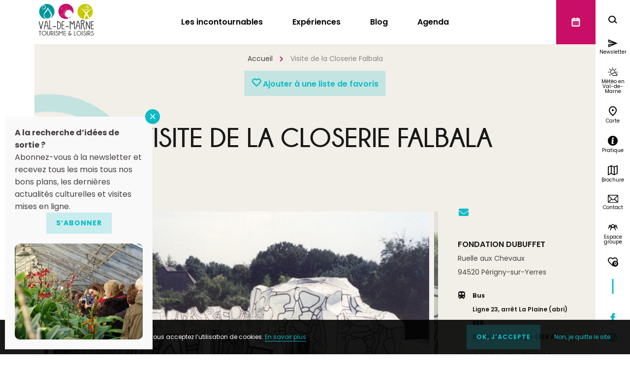

--- FILE ---
content_type: text/html; charset=UTF-8
request_url: https://www.tourisme-valdemarne.com/visite-scolaire/visite-de-la-closerie-falbala/
body_size: 24510
content:
<!doctype html>
<html lang="fr-FR" class="no-js no-ie">
<head>
        <!-- Google Tag Manager -->
<script>(function(w,d,s,l,i){w[l]=w[l]||[];w[l].push({'gtm.start':
new Date().getTime(),event:'gtm.js'});var f=d.getElementsByTagName(s)[0],
j=d.createElement(s),dl=l!='dataLayer'?'&l='+l:'';j.async=true;j.src=
'https://www.googletagmanager.com/gtm.js?id='+i+dl;f.parentNode.insertBefore(j,f);
})(window,document,'script','dataLayer','GTM-MBNZTHB');</script>
<!-- End Google Tag Manager -->
    <meta charset="UTF-8">
    <title>Sortie Scolaire Visite de la Closerie Falbala à Périgny-sur-Yerres : Val-de-Marne Tourisme</title>
    <meta http-equiv="X-UA-Compatible" content="IE=edge,chrome=1">
    <meta name="viewport"
          content="width=device-width, initial-scale=1.0, minimum-scale=1.0, maximum-scale=1.0, user-scalable=no">

    <link href="//www.google-analytics.com" rel="dns-prefetch">

    <meta name='robots' content='index, follow, max-image-preview:large, max-snippet:-1, max-video-preview:-1' />

	<!-- This site is optimized with the Yoast SEO plugin v23.9 - https://yoast.com/wordpress/plugins/seo/ -->
	<meta name="description" content="La Closerie Falbala a été réalisée par l&#039;artiste français Jean Dubuffet, qui a notamment fondé ce que l&#039;on appelle l&#039;art brut. La Closerie Falbala se situe dans la commune de Périgny-sur-Yerres, elle a été classée Monument Historique en 1998.Il s&#039;agit d&#039;une œuvre monumentale, très visuelle et graphique. Elle réside sur un terrain qui s&#039;étend sur 1610 m2, une sculpture représentant un jardin. Certaines de ses structures atteignent les 8 mètres de hauteur. Le terrain dans son ensemble sera appelé la Closerie Falbala par l&#039;artiste lui-même.En son centre, vous trouverez la Villa Falbala qui accueille le fameux cabinet logologique. Un bâtiment annexe a également été construit pour présenter les éléments du spectacle Coucou Bazar, ainsi qu&#039;un ensemble significatif d&#039;œuvres peintes. La Closerie Falbala est donc un ensemble d&#039;œuvres.En tant que véritable musée à ciel ouvert, la Fondation Dubuffet vous offre à voir l&#039;un des monuments les marquants du patrimoine en Val-de-Marne. Il est difficile de passer à côté d&#039;une visite de ce lieu emblématique, reconnu dans toute la France ainsi qu&#039;à l&#039;étranger. C&#039;est une initiation à la découverte de l&#039;art brut, parfaitement accessible dès le plus jeune âge.La Fondation Dubuffet accueille environ 7000 visiteurs par an à la Closerie Falbala. Si vous souhaitez visiter cette dernière, vous devez obligatoirement réserver en ligne en passant par la Fondation Dubuffet." />
	<link rel="canonical" href="https://www.tourisme-valdemarne.com/visite-scolaire/visite-de-la-closerie-falbala-et-de-la-villa-falbala/" />
	<meta property="og:locale" content="fr_FR" />
	<meta property="og:type" content="article" />
	<meta property="og:title" content="Sortie Scolaire Visite de la Closerie Falbala à Périgny-sur-Yerres : Val-de-Marne Tourisme" />
	<meta property="og:description" content="La Closerie Falbala a été réalisée par l&#039;artiste français Jean Dubuffet, qui a notamment fondé ce que l&#039;on appelle l&#039;art brut. La Closerie Falbala se situe dans la commune de Périgny-sur-Yerres, elle a été classée Monument Historique en 1998.Il s&#039;agit d&#039;une œuvre monumentale, très visuelle et graphique. Elle réside sur un terrain qui s&#039;étend sur 1610 m2, une sculpture représentant un jardin. Certaines de ses structures atteignent les 8 mètres de hauteur. Le terrain dans son ensemble sera appelé la Closerie Falbala par l&#039;artiste lui-même.En son centre, vous trouverez la Villa Falbala qui accueille le fameux cabinet logologique. Un bâtiment annexe a également été construit pour présenter les éléments du spectacle Coucou Bazar, ainsi qu&#039;un ensemble significatif d&#039;œuvres peintes. La Closerie Falbala est donc un ensemble d&#039;œuvres.En tant que véritable musée à ciel ouvert, la Fondation Dubuffet vous offre à voir l&#039;un des monuments les marquants du patrimoine en Val-de-Marne. Il est difficile de passer à côté d&#039;une visite de ce lieu emblématique, reconnu dans toute la France ainsi qu&#039;à l&#039;étranger. C&#039;est une initiation à la découverte de l&#039;art brut, parfaitement accessible dès le plus jeune âge.La Fondation Dubuffet accueille environ 7000 visiteurs par an à la Closerie Falbala. Si vous souhaitez visiter cette dernière, vous devez obligatoirement réserver en ligne en passant par la Fondation Dubuffet." />
	<meta property="og:url" content="https://www.tourisme-valdemarne.com/visite-scolaire/visite-de-la-closerie-falbala-et-de-la-villa-falbala/" />
	<meta property="og:site_name" content="Val de Marne Tourisme &amp; Loisirs" />
	<meta property="article:modified_time" content="2025-04-16T10:35:23+00:00" />
	<meta property="og:image" content="https://www.tourisme-valdemarne.com/wp-content/uploads/wpetourisme/Dubuffet--12-.jpg" />
	<meta name="twitter:card" content="summary_large_image" />
	<!-- / Yoast SEO plugin. -->


<link rel='dns-prefetch' href='//cdn.jsdelivr.net' />
<link rel='dns-prefetch' href='//netdna.bootstrapcdn.com' />
<link rel='dns-prefetch' href='//use.fontawesome.com' />
<script type="text/javascript">
/* <![CDATA[ */
window._wpemojiSettings = {"baseUrl":"https:\/\/s.w.org\/images\/core\/emoji\/15.0.3\/72x72\/","ext":".png","svgUrl":"https:\/\/s.w.org\/images\/core\/emoji\/15.0.3\/svg\/","svgExt":".svg","source":{"concatemoji":"https:\/\/www.tourisme-valdemarne.com\/wp-includes\/js\/wp-emoji-release.min.js"}};
/*! This file is auto-generated */
!function(i,n){var o,s,e;function c(e){try{var t={supportTests:e,timestamp:(new Date).valueOf()};sessionStorage.setItem(o,JSON.stringify(t))}catch(e){}}function p(e,t,n){e.clearRect(0,0,e.canvas.width,e.canvas.height),e.fillText(t,0,0);var t=new Uint32Array(e.getImageData(0,0,e.canvas.width,e.canvas.height).data),r=(e.clearRect(0,0,e.canvas.width,e.canvas.height),e.fillText(n,0,0),new Uint32Array(e.getImageData(0,0,e.canvas.width,e.canvas.height).data));return t.every(function(e,t){return e===r[t]})}function u(e,t,n){switch(t){case"flag":return n(e,"\ud83c\udff3\ufe0f\u200d\u26a7\ufe0f","\ud83c\udff3\ufe0f\u200b\u26a7\ufe0f")?!1:!n(e,"\ud83c\uddfa\ud83c\uddf3","\ud83c\uddfa\u200b\ud83c\uddf3")&&!n(e,"\ud83c\udff4\udb40\udc67\udb40\udc62\udb40\udc65\udb40\udc6e\udb40\udc67\udb40\udc7f","\ud83c\udff4\u200b\udb40\udc67\u200b\udb40\udc62\u200b\udb40\udc65\u200b\udb40\udc6e\u200b\udb40\udc67\u200b\udb40\udc7f");case"emoji":return!n(e,"\ud83d\udc26\u200d\u2b1b","\ud83d\udc26\u200b\u2b1b")}return!1}function f(e,t,n){var r="undefined"!=typeof WorkerGlobalScope&&self instanceof WorkerGlobalScope?new OffscreenCanvas(300,150):i.createElement("canvas"),a=r.getContext("2d",{willReadFrequently:!0}),o=(a.textBaseline="top",a.font="600 32px Arial",{});return e.forEach(function(e){o[e]=t(a,e,n)}),o}function t(e){var t=i.createElement("script");t.src=e,t.defer=!0,i.head.appendChild(t)}"undefined"!=typeof Promise&&(o="wpEmojiSettingsSupports",s=["flag","emoji"],n.supports={everything:!0,everythingExceptFlag:!0},e=new Promise(function(e){i.addEventListener("DOMContentLoaded",e,{once:!0})}),new Promise(function(t){var n=function(){try{var e=JSON.parse(sessionStorage.getItem(o));if("object"==typeof e&&"number"==typeof e.timestamp&&(new Date).valueOf()<e.timestamp+604800&&"object"==typeof e.supportTests)return e.supportTests}catch(e){}return null}();if(!n){if("undefined"!=typeof Worker&&"undefined"!=typeof OffscreenCanvas&&"undefined"!=typeof URL&&URL.createObjectURL&&"undefined"!=typeof Blob)try{var e="postMessage("+f.toString()+"("+[JSON.stringify(s),u.toString(),p.toString()].join(",")+"));",r=new Blob([e],{type:"text/javascript"}),a=new Worker(URL.createObjectURL(r),{name:"wpTestEmojiSupports"});return void(a.onmessage=function(e){c(n=e.data),a.terminate(),t(n)})}catch(e){}c(n=f(s,u,p))}t(n)}).then(function(e){for(var t in e)n.supports[t]=e[t],n.supports.everything=n.supports.everything&&n.supports[t],"flag"!==t&&(n.supports.everythingExceptFlag=n.supports.everythingExceptFlag&&n.supports[t]);n.supports.everythingExceptFlag=n.supports.everythingExceptFlag&&!n.supports.flag,n.DOMReady=!1,n.readyCallback=function(){n.DOMReady=!0}}).then(function(){return e}).then(function(){var e;n.supports.everything||(n.readyCallback(),(e=n.source||{}).concatemoji?t(e.concatemoji):e.wpemoji&&e.twemoji&&(t(e.twemoji),t(e.wpemoji)))}))}((window,document),window._wpemojiSettings);
/* ]]> */
</script>
<link rel='stylesheet' id='wp-etourisme-css' href='https://www.tourisme-valdemarne.com/wp-content/plugins/wp-etourisme/public/css/wp-etourisme-public.min.css' type='text/css' media='all' />
<style id='wp-emoji-styles-inline-css' type='text/css'>

	img.wp-smiley, img.emoji {
		display: inline !important;
		border: none !important;
		box-shadow: none !important;
		height: 1em !important;
		width: 1em !important;
		margin: 0 0.07em !important;
		vertical-align: -0.1em !important;
		background: none !important;
		padding: 0 !important;
	}
</style>
<link rel='stylesheet' id='wp-block-library-css' href='https://www.tourisme-valdemarne.com/wp-includes/css/dist/block-library/style.min.css' type='text/css' media='all' />
<style id='qsm-quiz-style-inline-css' type='text/css'>


</style>
<style id='filebird-block-filebird-gallery-style-inline-css' type='text/css'>
ul.filebird-block-filebird-gallery{margin:auto!important;padding:0!important;width:100%}ul.filebird-block-filebird-gallery.layout-grid{display:grid;grid-gap:20px;align-items:stretch;grid-template-columns:repeat(var(--columns),1fr);justify-items:stretch}ul.filebird-block-filebird-gallery.layout-grid li img{border:1px solid #ccc;box-shadow:2px 2px 6px 0 rgba(0,0,0,.3);height:100%;max-width:100%;-o-object-fit:cover;object-fit:cover;width:100%}ul.filebird-block-filebird-gallery.layout-masonry{-moz-column-count:var(--columns);-moz-column-gap:var(--space);column-gap:var(--space);-moz-column-width:var(--min-width);columns:var(--min-width) var(--columns);display:block;overflow:auto}ul.filebird-block-filebird-gallery.layout-masonry li{margin-bottom:var(--space)}ul.filebird-block-filebird-gallery li{list-style:none}ul.filebird-block-filebird-gallery li figure{height:100%;margin:0;padding:0;position:relative;width:100%}ul.filebird-block-filebird-gallery li figure figcaption{background:linear-gradient(0deg,rgba(0,0,0,.7),rgba(0,0,0,.3) 70%,transparent);bottom:0;box-sizing:border-box;color:#fff;font-size:.8em;margin:0;max-height:100%;overflow:auto;padding:3em .77em .7em;position:absolute;text-align:center;width:100%;z-index:2}ul.filebird-block-filebird-gallery li figure figcaption a{color:inherit}

</style>
<link rel='stylesheet' id='mpp_gutenberg-css' href='https://www.tourisme-valdemarne.com/wp-content/plugins/metronet-profile-picture/dist/blocks.style.build.css' type='text/css' media='all' />
<style id='classic-theme-styles-inline-css' type='text/css'>
/*! This file is auto-generated */
.wp-block-button__link{color:#fff;background-color:#32373c;border-radius:9999px;box-shadow:none;text-decoration:none;padding:calc(.667em + 2px) calc(1.333em + 2px);font-size:1.125em}.wp-block-file__button{background:#32373c;color:#fff;text-decoration:none}
</style>
<style id='global-styles-inline-css' type='text/css'>
:root{--wp--preset--aspect-ratio--square: 1;--wp--preset--aspect-ratio--4-3: 4/3;--wp--preset--aspect-ratio--3-4: 3/4;--wp--preset--aspect-ratio--3-2: 3/2;--wp--preset--aspect-ratio--2-3: 2/3;--wp--preset--aspect-ratio--16-9: 16/9;--wp--preset--aspect-ratio--9-16: 9/16;--wp--preset--gradient--vivid-cyan-blue-to-vivid-purple: linear-gradient(135deg,rgba(6,147,227,1) 0%,rgb(155,81,224) 100%);--wp--preset--gradient--light-green-cyan-to-vivid-green-cyan: linear-gradient(135deg,rgb(122,220,180) 0%,rgb(0,208,130) 100%);--wp--preset--gradient--luminous-vivid-amber-to-luminous-vivid-orange: linear-gradient(135deg,rgba(252,185,0,1) 0%,rgba(255,105,0,1) 100%);--wp--preset--gradient--luminous-vivid-orange-to-vivid-red: linear-gradient(135deg,rgba(255,105,0,1) 0%,rgb(207,46,46) 100%);--wp--preset--gradient--very-light-gray-to-cyan-bluish-gray: linear-gradient(135deg,rgb(238,238,238) 0%,rgb(169,184,195) 100%);--wp--preset--gradient--cool-to-warm-spectrum: linear-gradient(135deg,rgb(74,234,220) 0%,rgb(151,120,209) 20%,rgb(207,42,186) 40%,rgb(238,44,130) 60%,rgb(251,105,98) 80%,rgb(254,248,76) 100%);--wp--preset--gradient--blush-light-purple: linear-gradient(135deg,rgb(255,206,236) 0%,rgb(152,150,240) 100%);--wp--preset--gradient--blush-bordeaux: linear-gradient(135deg,rgb(254,205,165) 0%,rgb(254,45,45) 50%,rgb(107,0,62) 100%);--wp--preset--gradient--luminous-dusk: linear-gradient(135deg,rgb(255,203,112) 0%,rgb(199,81,192) 50%,rgb(65,88,208) 100%);--wp--preset--gradient--pale-ocean: linear-gradient(135deg,rgb(255,245,203) 0%,rgb(182,227,212) 50%,rgb(51,167,181) 100%);--wp--preset--gradient--electric-grass: linear-gradient(135deg,rgb(202,248,128) 0%,rgb(113,206,126) 100%);--wp--preset--gradient--midnight: linear-gradient(135deg,rgb(2,3,129) 0%,rgb(40,116,252) 100%);--wp--preset--font-size--small: 13px;--wp--preset--font-size--medium: 20px;--wp--preset--font-size--large: 36px;--wp--preset--font-size--x-large: 42px;--wp--preset--spacing--20: 0.44rem;--wp--preset--spacing--30: 0.67rem;--wp--preset--spacing--40: 1rem;--wp--preset--spacing--50: 1.5rem;--wp--preset--spacing--60: 2.25rem;--wp--preset--spacing--70: 3.38rem;--wp--preset--spacing--80: 5.06rem;--wp--preset--shadow--natural: 6px 6px 9px rgba(0, 0, 0, 0.2);--wp--preset--shadow--deep: 12px 12px 50px rgba(0, 0, 0, 0.4);--wp--preset--shadow--sharp: 6px 6px 0px rgba(0, 0, 0, 0.2);--wp--preset--shadow--outlined: 6px 6px 0px -3px rgba(255, 255, 255, 1), 6px 6px rgba(0, 0, 0, 1);--wp--preset--shadow--crisp: 6px 6px 0px rgba(0, 0, 0, 1);}:where(.is-layout-flex){gap: 0.5em;}:where(.is-layout-grid){gap: 0.5em;}body .is-layout-flex{display: flex;}.is-layout-flex{flex-wrap: wrap;align-items: center;}.is-layout-flex > :is(*, div){margin: 0;}body .is-layout-grid{display: grid;}.is-layout-grid > :is(*, div){margin: 0;}:where(.wp-block-columns.is-layout-flex){gap: 2em;}:where(.wp-block-columns.is-layout-grid){gap: 2em;}:where(.wp-block-post-template.is-layout-flex){gap: 1.25em;}:where(.wp-block-post-template.is-layout-grid){gap: 1.25em;}.has-vivid-cyan-blue-to-vivid-purple-gradient-background{background: var(--wp--preset--gradient--vivid-cyan-blue-to-vivid-purple) !important;}.has-light-green-cyan-to-vivid-green-cyan-gradient-background{background: var(--wp--preset--gradient--light-green-cyan-to-vivid-green-cyan) !important;}.has-luminous-vivid-amber-to-luminous-vivid-orange-gradient-background{background: var(--wp--preset--gradient--luminous-vivid-amber-to-luminous-vivid-orange) !important;}.has-luminous-vivid-orange-to-vivid-red-gradient-background{background: var(--wp--preset--gradient--luminous-vivid-orange-to-vivid-red) !important;}.has-very-light-gray-to-cyan-bluish-gray-gradient-background{background: var(--wp--preset--gradient--very-light-gray-to-cyan-bluish-gray) !important;}.has-cool-to-warm-spectrum-gradient-background{background: var(--wp--preset--gradient--cool-to-warm-spectrum) !important;}.has-blush-light-purple-gradient-background{background: var(--wp--preset--gradient--blush-light-purple) !important;}.has-blush-bordeaux-gradient-background{background: var(--wp--preset--gradient--blush-bordeaux) !important;}.has-luminous-dusk-gradient-background{background: var(--wp--preset--gradient--luminous-dusk) !important;}.has-pale-ocean-gradient-background{background: var(--wp--preset--gradient--pale-ocean) !important;}.has-electric-grass-gradient-background{background: var(--wp--preset--gradient--electric-grass) !important;}.has-midnight-gradient-background{background: var(--wp--preset--gradient--midnight) !important;}.has-small-font-size{font-size: var(--wp--preset--font-size--small) !important;}.has-medium-font-size{font-size: var(--wp--preset--font-size--medium) !important;}.has-large-font-size{font-size: var(--wp--preset--font-size--large) !important;}.has-x-large-font-size{font-size: var(--wp--preset--font-size--x-large) !important;}
:where(.wp-block-post-template.is-layout-flex){gap: 1.25em;}:where(.wp-block-post-template.is-layout-grid){gap: 1.25em;}
:where(.wp-block-columns.is-layout-flex){gap: 2em;}:where(.wp-block-columns.is-layout-grid){gap: 2em;}
:root :where(.wp-block-pullquote){font-size: 1.5em;line-height: 1.6;}
</style>
<link rel='stylesheet' id='contact-form-7-css' href='https://www.tourisme-valdemarne.com/wp-content/plugins/contact-form-7/includes/css/styles.css' type='text/css' media='all' />
<link rel='stylesheet' id='finalTilesGallery_stylesheet-css' href='https://www.tourisme-valdemarne.com/wp-content/plugins/final-tiles-grid-gallery-lite/scripts/ftg.css' type='text/css' media='all' />
<link rel='stylesheet' id='fontawesome_stylesheet-css' href='//netdna.bootstrapcdn.com/font-awesome/4.7.0/css/font-awesome.css' type='text/css' media='all' />
<link rel='stylesheet' id='iris-sso-instagram-css' href='https://www.tourisme-valdemarne.com/wp-content/plugins/iris-sso-instagram/assets/dist/css/app_shared.min.css' type='text/css' media='all' />
<link rel='stylesheet' id='iris-travel-log-css' href='https://www.tourisme-valdemarne.com/wp-content/plugins/iris-travel-log/assets/dist/css/app_shared_complete.min.css' type='text/css' media='all' />
<link rel='stylesheet' id='weather-font-css' href='https://www.tourisme-valdemarne.com/wp-content/plugins/iris-weather/public/styles/weather-icons.css' type='text/css' media='' />
<link rel='stylesheet' id='wp-etourisme-share-url-css' href='https://www.tourisme-valdemarne.com/wp-content/plugins/wp-etourisme-share-url/shared/css/wp-etourisme-share-url-shared.css' type='text/css' media='all' />
<link rel='stylesheet' id='font-awesome-css' href='https://use.fontawesome.com/releases/v5.0.9/css/all.css' type='text/css' media='all' />
<link rel='stylesheet' id='slick-css' href='https://www.tourisme-valdemarne.com/wp-content/themes/valdemarne/js/vendor/slick/slick.css' type='text/css' media='all' />
<link rel='stylesheet' id='app-lib-css' href='https://www.tourisme-valdemarne.com/wp-content/themes/valdemarne/css/app-lib.css' type='text/css' media='all' />
<link rel='stylesheet' id='app-css' href='https://www.tourisme-valdemarne.com/wp-content/themes/valdemarne/css/app.css' type='text/css' media='all' />
<link rel='stylesheet' id='wpet-css' href='https://www.tourisme-valdemarne.com/wp-content/themes/valdemarne/fonts/wpet/style.css' type='text/css' media='all' />
<link rel='stylesheet' id='app-tourism-css' href='https://www.tourisme-valdemarne.com/wp-content/themes/valdemarne/css/app-tourism.css' type='text/css' media='all' />
<link rel='stylesheet' id='app-navitia-css' href='https://www.tourisme-valdemarne.com/wp-content/themes/valdemarne/css/app-navitia.css' type='text/css' media='all' />
<link rel='stylesheet' id='print-css' href='https://www.tourisme-valdemarne.com/wp-content/themes/valdemarne/css/print.css' type='text/css' media='print' />
<link rel='stylesheet' id='wp_mailjet_form_builder_widget-widget-front-styles-css' href='https://www.tourisme-valdemarne.com/wp-content/plugins/mailjet-for-wordpress/src/widgetformbuilder/css/front-widget.css' type='text/css' media='all' />
<link rel='stylesheet' id='popup-maker-site-css' href='//www.tourisme-valdemarne.com/wp-content/uploads/pum/pum-site-styles-1.css?generated=1732188063&#038;ver=1.20.2' type='text/css' media='all' />
<script type="text/javascript" src="https://www.tourisme-valdemarne.com/wp-includes/js/jquery/jquery.min.js" id="jquery-core-js"></script>
<script type="text/javascript" src="https://www.tourisme-valdemarne.com/wp-includes/js/jquery/jquery-migrate.min.js" id="jquery-migrate-js"></script>
<script type="text/javascript" src="https://www.tourisme-valdemarne.com/wp-content/plugins/wp-etourisme/public/js/wp-etourisme-map-adapter.min.js" id="wpetourisme-map-adapter-js"></script>
<script type="text/javascript" id="wpetourisme-map-js-extra">
/* <![CDATA[ */
var wpetMaps = {"url_public":"https:\/\/www.tourisme-valdemarne.com\/wp-content\/plugins\/wp-etourisme\/public\/","ajax_param":{"ajax":"https:\/\/www.tourisme-valdemarne.com\/wp-json\/irisit\/post_type\/scolaire","filter":{"include":[16127]},"order":{"commune":"ASC"}},"ajax_path":"https:\/\/www.tourisme-valdemarne.com\/wp-json\/irismap\/profile","iti_path":"https:\/\/www.tourisme-valdemarne.com\/wp-json\/irismap\/route","poi_path":"https:\/\/www.tourisme-valdemarne.com\/wp-json\/irisit\/poi\/","maps":{"leaflet":{"map_option":{"scrollWheelZoom":"false","dragging":"true"},"markeroption":{"iconSize":[25,25]},"tilesurl":"https:\/\/{s}.tile.openstreetmap.fr\/osmfr\/{z}\/{x}\/{y}.png","tilesoptions":{"attribution":"&copy; Openstreetmap France | &copy; <a href='https:\/\/www.openstreetmap.org\/copyright'>OpenStreetMap<\/a>"}},"google-maps":{"google_map_key":"AIzaSyAxcnNmutiIM8fWminvPfv6FrTZV62cdZg","cluster":{"gridSize":"70","maxZoom":"15","styles":[{"url":"https:\/\/www.tourisme-valdemarne.com\/wp-content\/themes\/valdemarne\/images\/markers\/cluster.png","width":40,"height":40,"textColor":"#fff"},{"url":"https:\/\/www.tourisme-valdemarne.com\/wp-content\/themes\/valdemarne\/images\/markers\/cluster.png","width":40,"height":40,"textColor":"#fff"},{"url":"https:\/\/www.tourisme-valdemarne.com\/wp-content\/themes\/valdemarne\/images\/markers\/cluster.png","width":40,"height":40,"textColor":"#fff"}]}},"default":{"google-maps":{"type":"google-maps"},"leaflet":{"type":"leaflet","default":{"tileurl":"https:\/\/{s}.tile.openstreetmap.org\/{z}\/{x}\/{y}.png","copyright":"&copy; <a target=\"_blank\" href=\"https:\/\/www.openstreetmap.org\/copyright\">OpenStreetMap<\/a>","name":"Open Street Map"}}}},"selected":"leaflet","lightpick":"DD\/MM\/YYYY","locale":"fr","legend":{"downloadpng":"T\u00e9l\u00e9charger","altitudeaxis":"Altitude (m)","distanceaxis":"Distance (km)","altitude":"Altitude","elevation":"Pente","distance":"Distance"},"options":{"marker":"https:\/\/www.tourisme-valdemarne.com\/wp-content\/themes\/valdemarne\/images\/markers\/marker.png","markerhover":"https:\/\/www.tourisme-valdemarne.com\/wp-content\/themes\/valdemarne\/images\/markers\/marker-hover.png","latitude":"48.6945689","longitude":"2.5465781","zoom":"12","switchmode":0,"norecenter":true}};
/* ]]> */
</script>
<script type="text/javascript" src="https://www.tourisme-valdemarne.com/wp-content/plugins/wp-etourisme/public/js/wp-etourisme-maps.min.js" id="wpetourisme-map-js"></script>
<script type="text/javascript" src="https://cdn.jsdelivr.net/npm/apexcharts@3.42.0" id="apexcharts-js"></script>
<script type="text/javascript" src="https://www.tourisme-valdemarne.com/wp-includes/js/dist/vendor/react.min.js" id="react-js"></script>
<script type="text/javascript" src="https://www.tourisme-valdemarne.com/wp-includes/js/dist/vendor/react-dom.min.js" id="react-dom-js"></script>
<script type="text/javascript" src="https://www.tourisme-valdemarne.com/wp-content/plugins/advance-custom-html/build/view.js" id="bplugins-custom-html-script-js"></script>
<script type="text/javascript" src="https://www.tourisme-valdemarne.com/wp-includes/js/dist/hooks.min.js" id="wp-hooks-js"></script>
<script type="text/javascript" src="https://www.tourisme-valdemarne.com/wp-includes/js/dist/i18n.min.js" id="wp-i18n-js"></script>
<script type="text/javascript" id="wp-i18n-js-after">
/* <![CDATA[ */
wp.i18n.setLocaleData( { 'text direction\u0004ltr': [ 'ltr' ] } );
/* ]]> */
</script>
<script type="text/javascript" id="iristravellogrequiredscript-js-extra">
/* <![CDATA[ */
var General = {"siteUrl":"https:\/\/www.tourisme-valdemarne.com","blogId":"1","isCollection":""};
/* ]]> */
</script>
<script type="text/javascript" id="iristravellogrequiredscript-js-translations">
/* <![CDATA[ */
( function( domain, translations ) {
	var localeData = translations.locale_data[ domain ] || translations.locale_data.messages;
	localeData[""].domain = domain;
	wp.i18n.setLocaleData( localeData, domain );
} )( "iris-travel-log", {
    "translation-revision-date": "2020-04-23 14:08+0200",
    "generator": "WP-CLI\/2.4.0",
    "source": "wp-content\/plugins\/iris-travel-log\/assets\/dist\/js\/app_shared.min.js",
    "domain": "iris-travel-log",
    "locale_data": {
        "messages": {
            "": {
                "domain": "iris-travel-log",
                "lang": "fr",
                "plural-forms": "nplurals=2; plural=(n > 1);"
            },
            "Are you sure ?": [
                "\u00cates-vous sûr(e) ?"
            ],
            "Yes": [
                "Oui"
            ],
            "Delete bookmark": [
                "Supprimer un favori"
            ],
            "Delete list": [
                "Supprimer une liste"
            ],
            "Oops, there is a problem during copying process": [
                "Il y a eu un probl\u00e8me durant la copie"
            ],
            "Print finished, Verify your download directory": [
                "Impression termin\u00e9e, v\u00e9rifiez votre r\u00e9pertoire de t\u00e9l\u00e9chargement"
            ],
            "Print finished": [
                "Impression termin\u00e9e"
            ],
            "Oops, there is a problem during print process": [
                "Il y a eu un probl\u00e8me durant l\u2019impression"
            ],
            "Choose list": [
                "Choisir une liste"
            ],
            "New list": [
                "Nouvelle liste"
            ],
            "Create": [
                "Cr\u00e9er"
            ],
            "Add a bookmarks": [
                "Ajouter à une liste de favoris"
            ],
            "Email sent": [
                "Votre email a bien été envoyé"
            ],
            "Fill all fields and respect the format": [
                "Veuillez remplir tous les champs et respectez le format"
            ],
            "Loading...": [
                "Chargement..."
            ],
            "Map": [
                "Carte"
            ],
            "List": [
                "Liste"
            ],
            "Mixed": [
                "Mixte"
            ],
            "My bookmarks": [
                "Mes favoris"
            ]
        }
    }
}
 );
/* ]]> */
</script>
<script type="text/javascript" src="https://www.tourisme-valdemarne.com/wp-content/plugins/iris-travel-log/assets/dist/js/app_required.min.js" id="iristravellogrequiredscript-js"></script>
<script type="text/javascript" src="https://www.tourisme-valdemarne.com/wp-content/plugins/iris-weather/public/scripts/app_shared.js" id="weather-shared-js"></script>
<script type="text/javascript" id="wp-etourisme-share-url-js-extra">
/* <![CDATA[ */
var wpet_share_url_utils = {"base":"https:\/\/www.tourisme-valdemarne.com"};
/* ]]> */
</script>
<script type="text/javascript" src="https://www.tourisme-valdemarne.com/wp-content/plugins/wp-etourisme-share-url/shared/js/wp-etourisme-share-url-shared.min.js" id="wp-etourisme-share-url-js"></script>
<script type="text/javascript" src="https://www.tourisme-valdemarne.com/wp-content/themes/valdemarne/js/vendor/tarteaucitron/tarteaucitron.js" id="tarteaucitron-js"></script>
<link rel="https://api.w.org/" href="https://www.tourisme-valdemarne.com/wp-json/" /><link rel="alternate" title="JSON" type="application/json" href="https://www.tourisme-valdemarne.com/wp-json/wp/v2/iris-private/scolaire/16127" /><link rel='shortlink' href='https://www.tourisme-valdemarne.com/?p=16127' />
<link rel="alternate" title="oEmbed (JSON)" type="application/json+oembed" href="https://www.tourisme-valdemarne.com/wp-json/oembed/1.0/embed?url=https%3A%2F%2Fwww.tourisme-valdemarne.com%2Fvisite-scolaire%2Fvisite-de-la-closerie-falbala%2F" />
<link rel="alternate" title="oEmbed (XML)" type="text/xml+oembed" href="https://www.tourisme-valdemarne.com/wp-json/oembed/1.0/embed?url=https%3A%2F%2Fwww.tourisme-valdemarne.com%2Fvisite-scolaire%2Fvisite-de-la-closerie-falbala%2F&#038;format=xml" />

    


<script type="application/ld+json">
    {
        "@context": "http://schema.org/",
        "@type": "TouristInformationCenter",
        "name": "Val-de-Marne Tourisme & Loisirs",
        "address": {
            "@type": "PostalAddress",
            "streetAddress":"Immeuble Eiffel - 13-15 rue Gustave Eiffel",
            "postalCode":"94000",
            "addressLocality":"Créteil"
        },
        "image": {
            "@type": "ImageObject",
            "url":"https://www.tourisme-valdemarne.com/wp-content/themes/valdemarne/images/logo.svg"
        },
        "telephone": "01 55 09 16 20",
        "geo": {
            "@type": "GeoCoordinates",
            "latitude": "48.812603",
            "longitude": "2.509267"
        },
        "sameAs" : [
            "https://www.facebook.com/tourisme.valdemarne","https://www.instagram.com/valdemarnetourisme/","https://www.youtube.com/user/cdtvaldemarne"        ]
    }
</script>
    <link href="https://fonts.googleapis.com/css?family=Poppins:300,400,500,600,700" rel="stylesheet">

    <!-- FAVICONS -->
    <link rel="apple-touch-icon" sizes="180x180"
          href="https://www.tourisme-valdemarne.com/wp-content/themes/valdemarne/images/favicons/apple-touch-icon.png">
    <link rel="icon" type="image/png" sizes="32x32"
          href="https://www.tourisme-valdemarne.com/wp-content/themes/valdemarne/images/favicons/favicon-32x32.png">
    <link rel="icon" type="image/png" sizes="16x16"
          href="https://www.tourisme-valdemarne.com/wp-content/themes/valdemarne/images/favicons/favicon-16x16.png">
    <link rel="mask-icon" href="https://www.tourisme-valdemarne.com/wp-content/themes/valdemarne/images/favicons/safari-pinned-tab.svg"
          color="#5bbad5">
    <link rel="shortcut icon" href="https://www.tourisme-valdemarne.com/wp-content/themes/valdemarne/images/favicons/favicon.ico">
    <meta name="msapplication-TileColor" content="#ffffff">
    <meta name="msapplication-config"
          content="https://www.tourisme-valdemarne.com/wp-content/themes/valdemarne/images/favicons/browserconfig.xml">
    <meta name="theme-color" content="#ffffff">

    </head>

<body class="scolaire-template-default single single-scolaire postid-16127">

<!-- Google Tag Manager (noscript) -->
<noscript><iframe src="https://www.googletagmanager.com/ns.html?id=GTM-MBNZTHB"
height="0" width="0" style="display:none;visibility:hidden"></iframe></noscript>
<!-- End Google Tag Manager (noscript) -->
<div class="wrapper   ">

    <header class="header" role="banner">

        <div class="cd-auto-hide-header">
            <div class="navbar">
                <p class="logo">
                    <a class="logoItem" href="https://www.tourisme-valdemarne.com/">
                        <img src="https://www.tourisme-valdemarne.com/wp-content/themes/valdemarne/images/logo.svg"
                             alt="Val de Marne Tourisme &amp; Loisirs">
                        <span class="hide">Val de Marne Tourisme &amp; Loisirs</span>
                    </a>
                </p>

                <div class="mainNav">
                    <div class="nav nav--desktop">
    <nav id="mainNav">
		            <ul class="menu" id="menu">

                <!-- MENU INCONTOURNABLES -->
				                <li class="menu-item menuItemN1 menu-item-has-children">
                    <a href="https://www.tourisme-valdemarne.com/incontournables/"
                       class="child">Les incontournables</a>
					                        <div class="maxi-menu">
                            <div class="container">
                                <p class="maxi-menu-title">&Agrave; ne pas manquer</p>
                                <div class="maxi-menu-list clear">
                                    <ul class="col-half">
										                                            <li class="maxi-menu-list-item page-item-42">
                                                <a href="https://www.tourisme-valdemarne.com/incontournables/chateau-de-vincennes/">
													Château de Vincennes                                                </a>
                                            </li>
										                                            <li class="maxi-menu-list-item page-item-1912">
                                                <a href="https://www.tourisme-valdemarne.com/incontournables/mac-val/">
													MAC VAL                                                </a>
                                            </li>
										                                            <li class="maxi-menu-list-item page-item-1926">
                                                <a href="https://www.tourisme-valdemarne.com/incontournables/bords-de-marne/">
													Bords de Marne                                                </a>
                                            </li>
										                                            <li class="maxi-menu-list-item page-item-1822">
                                                <a href="https://www.tourisme-valdemarne.com/street-art/">
													Le Street Art en Val-de-Marne : un musée à ciel ouvert                                                </a>
                                            </li>
										                                            <li class="maxi-menu-list-item page-item-1842">
                                                <a href="https://www.tourisme-valdemarne.com/incontournables/musee-fragonard-de-lecole-nationale-veterinaire-dalfort/">
													Musée Fragonard de l'ENVA                                                </a>
                                            </li>
										                                            <li class="maxi-menu-list-item page-item-1918">
                                                <a href="https://www.tourisme-valdemarne.com/incontournables/roseraie-du-val-de-marne/">
													La Roseraie du Val de Marne                                                </a>
                                            </li>
										                                            <li class="maxi-menu-list-item page-item-1922">
                                                <a href="https://www.tourisme-valdemarne.com/incontournables/chateau-de-grosbois-et-musee-du-trot/">
													Le château de<br/>Grosbois                                                </a>
                                            </li>
										                                            <li class="maxi-menu-list-item page-item-1914">
                                                <a href="https://www.tourisme-valdemarne.com/incontournables/musee-de-la-resistance-nationale/">
													Musée de la Résistance Nationale                                                </a>
                                            </li>
										                                            <li class="maxi-menu-list-item page-item-1916">
                                                <a href="https://www.tourisme-valdemarne.com/incontournables/exploradome/">
													Exploradôme                                                </a>
                                            </li>
										                                            <li class="maxi-menu-list-item page-item-1840">
                                                <a href="https://www.tourisme-valdemarne.com/incontournables/bois-de-vincennes/">
													Bois de Vincennes                                                </a>
                                            </li>
										                                            <li class="maxi-menu-list-item page-item-1924">
                                                <a href="https://www.tourisme-valdemarne.com/incontournables/fondation-dubuffet/">
													Fondation Dubuffet                                                </a>
                                            </li>
										                                            <li class="maxi-menu-list-item page-item-44">
                                                <a href="https://www.tourisme-valdemarne.com/incontournables/parc-zoologique-de-paris/">
													Parc Zoologique de Paris                                                </a>
                                            </li>
										                                            <li class="maxi-menu-list-item page-item-1920">
                                                <a href="https://www.tourisme-valdemarne.com/incontournables/marche-international-de-rungis/">
													Le MIN de Rungis (Marché d&rsquo;Intérêt National)                                                </a>
                                            </li>
										                                            <li class="maxi-menu-list-item page-item-1958">
                                                <a href="https://www.tourisme-valdemarne.com/au-bord-de-l-eau/en-bord-de-seine/">
													Bords de Seine                                                </a>
                                            </li>
										                                        <li class="maxi-menu-list-item page-item-31105 maxi-menu-list-item--full">
                                            <div class="wp-block-button is-style-normal text-center">
                                                <a href="https://www.tourisme-valdemarne.com/galerie-video/"
                                                   class="wp-block-button__link">
													Les incontournables en vidéo                                                </a>
                                            </div>
                                        </li>
                                    </ul>
                                    <div class="col-half">
                                        <div class="thumbnailList">
											                                                <div class="thumbnailListItem page-item-42">
                                                    <p class="thumbnailListItemThumbnail">
                                                        <img data-src="https://www.tourisme-valdemarne.com/wp-content/uploads/2019/05/donjon-chateau-vincennes-600x426.jpg"
                                                             alt="Donjon du château de Vincennes">
                                                    </p>
                                                    <p class="thumbnailListItemTitle">
														Château de Vincennes                                                    </p>
                                                </div>
											                                                <div class="thumbnailListItem page-item-1912">
                                                    <p class="thumbnailListItemThumbnail">
                                                        <img data-src="https://www.tourisme-valdemarne.com/wp-content/uploads/wpetourisme/MAC-VAL-Jardin--chat-qui-fume---630x405-----Luc-Boegly-600x386.jpg"
                                                             alt="MAC-VAL-Jardin&#8211;chat-qui-fume&#8212;630&#215;405&#8212;&#8211;Luc-Boegly">
                                                    </p>
                                                    <p class="thumbnailListItemTitle">
														MAC VAL                                                    </p>
                                                </div>
											                                                <div class="thumbnailListItem page-item-1926">
                                                    <p class="thumbnailListItemThumbnail">
                                                        <img data-src="https://www.tourisme-valdemarne.com/wp-content/uploads/2022/04/champigny-plage-kayak-600x400.jpg"
                                                             alt="Champigny-Plage-kayak">
                                                    </p>
                                                    <p class="thumbnailListItemTitle">
														Bords de Marne                                                    </p>
                                                </div>
											                                                <div class="thumbnailListItem page-item-1822">
                                                    <p class="thumbnailListItemThumbnail">
                                                        <img data-src="https://www.tourisme-valdemarne.com/wp-content/uploads/wpetourisme/13-01-12-street-art-SL--13--600x399.jpg"
                                                             alt="13-01-12-street-art-SL&#8211;13-">
                                                    </p>
                                                    <p class="thumbnailListItemTitle">
														Le Street Art en Val-de-Marne : un musée à ciel ouvert                                                    </p>
                                                </div>
											                                                <div class="thumbnailListItem page-item-1842">
                                                    <p class="thumbnailListItemThumbnail">
                                                        <img data-src="https://www.tourisme-valdemarne.com/wp-content/uploads/2019/04/oeuvres-musee-fragonard-ecole-veterinaire-maisons-alfort-cp-cdt94-600x400.jpg"
                                                             alt="Oeuvres du musee fragonard ecole veterinaire maisons alfort">
                                                    </p>
                                                    <p class="thumbnailListItemTitle">
														Musée Fragonard de l'ENVA                                                    </p>
                                                </div>
											                                                <div class="thumbnailListItem page-item-1918">
                                                    <p class="thumbnailListItemThumbnail">
                                                        <img data-src="https://www.tourisme-valdemarne.com/wp-content/uploads/2019/04/arche-roseraie-val-de-marne-cp-cdt94-600x400.jpg"
                                                             alt="Arche de roses Roseraie du Val de marne">
                                                    </p>
                                                    <p class="thumbnailListItemTitle">
														La Roseraie du Val de Marne                                                    </p>
                                                </div>
											                                                <div class="thumbnailListItem page-item-1922">
                                                    <p class="thumbnailListItemThumbnail">
                                                        <img data-src="https://www.tourisme-valdemarne.com/wp-content/uploads/2019/04/facade-chateau-grosbois-boissy-saint-leger-cp-cdt94-d-thierry-600x402.jpg"
                                                             alt="Facade du chateau de grosbois à boissy saint leger">
                                                    </p>
                                                    <p class="thumbnailListItemTitle">
														Le château de<br/>Grosbois                                                    </p>
                                                </div>
											                                                <div class="thumbnailListItem page-item-1914">
                                                    <p class="thumbnailListItemThumbnail">
                                                        <img data-src="https://www.tourisme-valdemarne.com/wp-content/uploads/wpetourisme/machine-ecrire-musee-resistance-champigny-sur-marne-paint-600x399.jpg"
                                                             alt="machine-ecrire-musee-resistance-champigny-sur-marne-paint">
                                                    </p>
                                                    <p class="thumbnailListItemTitle">
														Musée de la Résistance Nationale                                                    </p>
                                                </div>
											                                                <div class="thumbnailListItem page-item-1916">
                                                    <p class="thumbnailListItemThumbnail">
                                                        <img data-src="https://www.tourisme-valdemarne.com/wp-content/uploads/2019/04/facade-exploradome-cp-exploradome-600x402.jpg"
                                                             alt="Facade du musee l&rsquo;exploradome">
                                                    </p>
                                                    <p class="thumbnailListItemTitle">
														Exploradôme                                                    </p>
                                                </div>
											                                                <div class="thumbnailListItem page-item-1840">
                                                    <p class="thumbnailListItemThumbnail">
                                                        <img data-src="https://www.tourisme-valdemarne.com/wp-content/uploads/2019/04/randonnee-pied-bois-de-vincennes-cp-crt-paris-ile-de-france-amelie-laurin-600x401.jpg"
                                                             alt="Randonnee a pied dans le bois de Vincennes">
                                                    </p>
                                                    <p class="thumbnailListItemTitle">
														Bois de Vincennes                                                    </p>
                                                </div>
											                                                <div class="thumbnailListItem page-item-1924">
                                                    <p class="thumbnailListItemThumbnail">
                                                        <img data-src="https://www.tourisme-valdemarne.com/wp-content/uploads/2019/04/closerie-falbala-dubuffet-perigny-sur-yerres-cp-fondation-dubuffet-600x417.jpg"
                                                             alt="Closerie Falbala de la Fondation Dubuffet">
                                                    </p>
                                                    <p class="thumbnailListItemTitle">
														Fondation Dubuffet                                                    </p>
                                                </div>
											                                                <div class="thumbnailListItem page-item-44">
                                                    <p class="thumbnailListItemThumbnail">
                                                        <img data-src="https://www.tourisme-valdemarne.com/wp-content/uploads/2019/04/girafes-zoo-vincennes-cp-cdt94-600x398.jpg"
                                                             alt="Girafes du Zoo de Vincennes">
                                                    </p>
                                                    <p class="thumbnailListItemTitle">
														Parc Zoologique de Paris                                                    </p>
                                                </div>
											                                                <div class="thumbnailListItem page-item-1920">
                                                    <p class="thumbnailListItemThumbnail">
                                                        <img data-src="https://www.tourisme-valdemarne.com/wp-content/uploads/2020/12/pavillon-maree-marche-rungis-cp-cdt94-1200x803-600x402.jpg"
                                                             alt="pavillon mer marche rungis">
                                                    </p>
                                                    <p class="thumbnailListItemTitle">
														Le MIN de Rungis (Marché d&rsquo;Intérêt National)                                                    </p>
                                                </div>
											                                                <div class="thumbnailListItem page-item-1958">
                                                    <p class="thumbnailListItemThumbnail">
                                                        <img data-src="https://www.tourisme-valdemarne.com/wp-content/uploads/2021/06/bords-de-seine-velo-credit-cdt94-a.-laurin-2020-7-600x400.jpg"
                                                             alt="bords-de-seine-velo-credit-CDT94-A. Laurin-2020 (7)">
                                                    </p>
                                                    <p class="thumbnailListItemTitle">
														Bords de Seine                                                    </p>
                                                </div>
											                                            <div class="thumbnailListItem page-item-31105">
                                                <p class="thumbnailListItemThumbnail">
                                                    <img data-src="https://www.tourisme-valdemarne.com/wp-content/uploads/2022/03/randonnee-bords-de-marne-saint-maur-600x401.jpg"
                                                         alt="Galerie Vidéo">
                                                </p>
                                                <p class="thumbnailListItemTitle">
													Les 14 sites à ne pas manquer                                                </p>
                                            </div>
                                        </div>
                                    </div>
                                </div>
                            </div>
                            <div class="strateCircleWrapper"></div>
                        </div>
					                </li>

                <!-- MENU EXPERIENCES-->
				                <li class="menu-item menuItemN1 menu-item-has-children">
                    <a href="https://www.tourisme-valdemarne.com/experiences/"
                       class="child">Expériences</a>
					                        <div class="maxi-menu">
                            <div class="container">
                                <p class="maxi-menu-title">Visites et loisirs</p>
                                <div class="maxi-menu-list clear">
                                    <ul class="col-third">
										                                            <li class="maxi-menu-list-item maxi-menu-list-item--thumb maxi-menu-list-item--thumbSquare page-item-89826 js-click">
                                                <p class="thumbnail">
                                                    <img data-src="https://www.tourisme-valdemarne.com/wp-content/uploads/2025/02/noah-buscher-x8zstuks2pm-unsplash-600x344.jpg"
                                                         alt="noah-buscher-x8ZStukS2PM-unsplash">
                                                </p>
                                                <a href="https://www.tourisme-valdemarne.com/tourisme-durable-val-de-marne/">
													Le tourisme durable en Val-de-Marne                                                </a>
                                            </li>
										                                    </ul>
                                    <ul class="col-third">
										                                            <li class="maxi-menu-list-item maxi-menu-list-item--iconised page-item-1822">
                                                <a href="https://www.tourisme-valdemarne.com/street-art/">Le Street Art en Val-de-Marne : un musée à ciel ouvert</a>
                                            </li>
										                                            <li class="maxi-menu-list-item maxi-menu-list-item--iconised page-item-1824">
                                                <a href="https://www.tourisme-valdemarne.com/arts-culture/">Arts &amp; Culture</a>
                                            </li>
										                                            <li class="maxi-menu-list-item maxi-menu-list-item--iconised page-item-1826">
                                                <a href="https://www.tourisme-valdemarne.com/au-bord-de-l-eau/">Au bord de l&rsquo;eau</a>
                                            </li>
										                                            <li class="maxi-menu-list-item maxi-menu-list-item--iconised page-item-62389">
                                                <a href="https://www.tourisme-valdemarne.com/nature-randonnees/">Nature &#038; randonnées</a>
                                            </li>
										                                            <li class="maxi-menu-list-item maxi-menu-list-item--iconised page-item-62418">
                                                <a href="https://www.tourisme-valdemarne.com/activites-sportives-de-loisirs/">Activités sportives &#038; de loisirs</a>
                                            </li>
										                                            <li class="maxi-menu-list-item maxi-menu-list-item--iconised page-item-1830">
                                                <a href="https://www.tourisme-valdemarne.com/en-famille/">Idées de sorties en famille en Val-de-marne</a>
                                            </li>
										                                            <li class="maxi-menu-list-item maxi-menu-list-item--iconised page-item-1833">
                                                <a href="https://www.tourisme-valdemarne.com/savoir-faire/">Savoir-faire</a>
                                            </li>
										                                    </ul>
                                    <ul class="col-third">
										                                            <li class="maxi-menu-list-item maxi-menu-list-item--thumb page-item-2017 js-click">
                                                <p class="thumbnail">
                                                    <img data-src="https://www.tourisme-valdemarne.com/wp-content/uploads/2023/10/vignette-explore-paris-2023.jpg"
                                                         alt="vignette-explore-paris-2023">
                                                </p>
                                                <a href="https://www.tourisme-valdemarne.com/agendas/reserver-vos-visites/">
													Réserver vos visites                                                </a>
                                            </li>
										                                            <li class="maxi-menu-list-item maxi-menu-list-item--thumb page-item-83112 js-click">
                                                <p class="thumbnail">
                                                    <img data-src="https://www.tourisme-valdemarne.com/wp-content/uploads/2024/07/decouvrirensemble-1200px-600x399.jpg"
                                                         alt="decouvrirensemble-1200px">
                                                </p>
                                                <a href="https://www.tourisme-valdemarne.com/decouverte-lieux-incontournables-val-de-marne/">
													Trois jours à la découverte de sites incontournables ou insolites en Val-de-Marne,  avec Découvrir Ensemble                                                </a>
                                            </li>
										                                    </ul>
                                </div>
                            </div>
                            <div class="strateCircleWrapper"></div>
                        </div>
					                </li>

                <!-- BLOG -->
				                <li class="menu-item menuItemN1 menu-item-has-children">
                    <a href="https://www.tourisme-valdemarne.com/blog/"
                       class="child">Blog</a>
                    <div class="maxi-menu">
                        <div class="container">
                            <p class="maxi-menu-title">Idées de sorties</p>
                            <div class="maxi-menu-list clear">
                                <ul class="col-half no-active-item">
									                                        <li class="maxi-menu-list-item">
                                            <a href="https://www.tourisme-valdemarne.com/categorie/on-a-teste-pour-vous/">
												On a testé pour vous                                            </a>
                                        </li>
									                                        <li class="maxi-menu-list-item">
                                            <a href="https://www.tourisme-valdemarne.com/categorie/top-5/">
												Top 5                                            </a>
                                        </li>
									                                        <li class="maxi-menu-list-item">
                                            <a href="https://www.tourisme-valdemarne.com/categorie/metro/">
												Métro                                            </a>
                                        </li>
									                                        <li class="maxi-menu-list-item">
                                            <a href="https://www.tourisme-valdemarne.com/categorie/le-94-nature/">
												Le 94 nature                                            </a>
                                        </li>
									                                        <li class="maxi-menu-list-item">
                                            <a href="https://www.tourisme-valdemarne.com/categorie/made-in-val-de-marne/">
												Made in Val-de-Marne                                            </a>
                                        </li>
									                                        <li class="maxi-menu-list-item">
                                            <a href="https://www.tourisme-valdemarne.com/categorie/le-94-en-famille/">
												Le 94 en famille                                            </a>
                                        </li>
									                                        <li class="maxi-menu-list-item">
                                            <a href="https://www.tourisme-valdemarne.com/categorie/visites-balades-insolites/">
												Visites insolites                                            </a>
                                        </li>
									                                        <li class="maxi-menu-list-item">
                                            <a href="https://www.tourisme-valdemarne.com/categorie/balade/">
												Balade                                            </a>
                                        </li>
									                                        <li class="maxi-menu-list-item">
                                            <a href="https://www.tourisme-valdemarne.com/categorie/le-94-gourmand/">
												Le 94 gourmand                                            </a>
                                        </li>
									                                        <li class="maxi-menu-list-item">
                                            <a href="https://www.tourisme-valdemarne.com/categorie/idees-de-sorties/">
												Idées de sorties                                            </a>
                                        </li>
									                                    <li class="maxi-menu-list-item page-item-46 maxi-menu-list-item--full">
                                        <div class="wp-block-button is-style-normal text-center">
                                            <a href="https://www.tourisme-valdemarne.com/blog/"
                                               class="wp-block-button__link">
												Tous les articles                                            </a>
                                        </div>
                                    </li>
                                </ul>
                                <div class="col-half">
                                    <div class="thumbnailList">
																																											                                                <div class="thumbnailListItem thumbnailListItem--post">
                                                    <a href="https://www.tourisme-valdemarne.com/que-faire-le-long-du-cable-c1/"
                                                       class="thumbnailListItemThumbnail">
                                                        <img src="https://www.tourisme-valdemarne.com/wp-content/uploads/2025/12/telepherique-cable-c1-600x451.jpg"
                                                             alt="Que faire le long du Câble C1, le nouveau téléphérique du Val-de-Marne ?">
                                                    </a>
                                                    <p class="thumbnailListItemTitle">
														Que faire le long du Câble C1, le nouveau téléphérique du Val-de-Marne ?                                                    </p>
                                                </div>
																					                                    </div>
                                </div>
                            </div>
                        </div>
                        <div class="strateCircleWrapper"></div>
                    </div>
                </li>

                <!-- MENU AGENDA -->
				                <li class="menu-item menuItemN1 menu-item-has-children">
                    <a href="https://www.tourisme-valdemarne.com/agendas/"
                       class="child">Agenda</a>
					                        <div class="maxi-menu">
                            <div class="container">
                                <p class="maxi-menu-title">Visites guid&eacute;es et &eacute;v&egrave;nements</p>
                                <div class="maxi-menu-list clear">
                                    <ul class="col-third">
										                                        <li class="maxi-menu-list-item maxi-menu-list-item--thumb maxi-menu-list-item--thumbSquare page-item-53514 js-click">
                                            <p class="thumbnail">
                                                <img data-src="https://www.tourisme-valdemarne.com/wp-content/uploads/wpetourisme/SDH26-Vertical-scaled-400x600.jpg"
                                                     alt="SDH26-Vertical-scaled">
                                            </p>
                                            <a href="https://www.tourisme-valdemarne.com/agenda/festival-sons-dhiver/">
												FESTIVAL SONS D&rsquo;HIVER                                            </a>
                                        </li>
                                    </ul>
                                    <ul class="col-third">
										                                            <li class="maxi-menu-list-item page-item-2019">
												                                                    <a href="https://www.tourisme-valdemarne.com/agendas/agenda-des-enfants/">Agenda des enfants</a>
												                                            </li>
										                                            <li class="maxi-menu-list-item page-item-2021">
												                                                    <a href="https://www.tourisme-valdemarne.com/agendas/expositions/">Expositions</a>
												                                            </li>
										                                            <li class="maxi-menu-list-item page-item-2023">
												                                                    <a href="https://www.tourisme-valdemarne.com/agendas/evenements-gratuits/">Évènements gratuits</a>
												                                            </li>
										                                            <li class="maxi-menu-list-item page-item-2025">
												                                                    <a href="https://www.tourisme-valdemarne.com/agendas/festivals-et-concerts/">Festivals</a>
												                                            </li>
										                                            <li class="maxi-menu-list-item page-item-90945">
												                                                    <a href="https://www.tourisme-valdemarne.com/agendas/concerts/">Concerts</a>
												                                            </li>
										                                            <li class="maxi-menu-list-item page-item-2017">
												                                                    <a href="https://www.tourisme-valdemarne.com/agendas/reserver-vos-visites/">Visites & balades guid&eacute;es</a>
												                                            </li>
										                                            <li class="maxi-menu-list-item page-item-28990">
												                                                    <a href="https://www.tourisme-valdemarne.com/agendas/manifestations-sportives/">Manifestations sportives</a>
												                                            </li>
										                                    </ul>
                                    <ul class="col-third">
										                                            <li class="maxi-menu-list-item maxi-menu-list-item--thumb page-item-95787 js-click">
                                                <p class="thumbnail">
                                                    <img data-src="https://www.tourisme-valdemarne.com/wp-content/uploads/2025/09/atelier-robert-doisneau-400x600.jpg"
                                                         alt="&#8211;atelier-Robert-Doisneau">
                                                </p>
                                                <a href="https://www.tourisme-valdemarne.com/agenda/exposition-robert-doisneau-gentilly/">
													Exposition Robert Doisneau, Gentilly                                                </a>
                                            </li>
										                                            <li class="maxi-menu-list-item maxi-menu-list-item--thumb page-item-27810 js-click">
                                                <p class="thumbnail">
                                                    <img data-src="https://www.tourisme-valdemarne.com/wp-content/uploads/2019/01/visites-entreprise-768x432-600x338.jpg"
                                                         alt="Visites-entreprise-768&#215;432">
                                                </p>
                                                <a href="https://www.tourisme-valdemarne.com/agendas/reserver-vos-visites/top-5-des-visites-a-ne-pas-manquer/">
													Top 5 des visites à ne pas manquer                                                </a>
                                            </li>
										                                    </ul>

                                    <ul class="col-third">
                                        <li class="maxi-menu-list-item maxi-menu-list-item--full">
                                                <span class="wp-block-button is-style-normal">
                                                    <a href="https://www.tourisme-valdemarne.com/agendas/agenda-du-week-end/"
                                                       class="wp-block-button__link">
                                                        Ce week-end                                                    </a>
                                                </span>
                                        </li>
                                    </ul>
                                    <ul class="col-third">
                                        <li class="maxi-menu-list-item maxi-menu-list-item--full">
                                                <span class="wp-block-button is-style-normal">
                                                    <a href="https://www.tourisme-valdemarne.com/agendas/agenda-de-la-semaine/"
                                                       class="wp-block-button__link">
                                                        Cette semaine                                                    </a>
                                                </span>
                                        </li>
                                    </ul>
                                    <ul class="col-third">
                                        <li class="maxi-menu-list-item maxi-menu-list-item--full">
                                                <span class="wp-block-button is-style-normal">
                                                    <a href="https://www.tourisme-valdemarne.com/agendas/tout-lagenda/"
                                                       class="wp-block-button__link">
                                                        Tout l&rsquo;agenda                                                    </a>
                                                </span>
                                        </li>
                                    </ul>
                                </div>
                            </div>
                            <div class="strateCircleWrapper"></div>
                        </div>
					                </li>
            </ul>
		    </nav>

    <div class="burger">
        <p class="burgerInitial">
            <span class="burgerInitialLine"></span>
            <span class="burgerInitialLine"></span>
            <span class="burgerInitialLine"></span>
        </p>
        <p class="burgerCross">
            <span class="burgerCrossLine"></span>
            <span class="burgerCrossLine"></span>
        </p>
    </div>
</div>

<p class="buttonResa"><a href="https://www.tourisme-valdemarne.com/agendas/reserver-vos-visites/"><span
                class="calendar">Réserver vos visites</span></a></p>
                    <div class="nav nav--mobile">
    <nav id="mainNav">
		            <ul class="menu" id="menu">

                <!-- MENU INCONTOURNABLES -->
				                <li class="menu-item menuItemN1 menu-item-has-children">
                    <a href="https://www.tourisme-valdemarne.com/incontournables/"
                       class="child">Les incontournables</a>
					                        <div class="maxi-menu" id="maxi-menu-incontournable">
                            <p class="maxi-menu-title">Notre sélection du moment</p>
                            <div class="maxi-menu-list maxi-menu-list--slider clear">
								                                    <div class="maxi-menuItem">
										                                        <a href="https://www.tourisme-valdemarne.com/incontournables/chateau-de-vincennes/">
                                            <img src="https://www.tourisme-valdemarne.com/wp-content/uploads/2019/05/donjon-chateau-vincennes-600x426.jpg"
                                                 alt="Donjon du château de Vincennes">
                                        </a>
                                        <span>
                                            Château de Vincennes                                        </span>
                                    </div>
								                                    <div class="maxi-menuItem">
										                                        <a href="https://www.tourisme-valdemarne.com/incontournables/mac-val/">
                                            <img src="https://www.tourisme-valdemarne.com/wp-content/uploads/2019/04/facade-mac-val-vitry-sur-seine-cp-cdt94-d-thierry-600x402.jpg"
                                                 alt="Facade de Mac Val">
                                        </a>
                                        <span>
                                            MAC VAL                                        </span>
                                    </div>
								                                    <div class="maxi-menuItem">
										                                        <a href="https://www.tourisme-valdemarne.com/incontournables/bords-de-marne/">
                                            <img src="https://www.tourisme-valdemarne.com/wp-content/uploads/2020/12/randonnee-bords-de-marne-saint-maur-cp-crt-1200x801-600x401.jpg"
                                                 alt="randonnee-bords-de-marne-saint-maur-cp-crt-1200&#215;801">
                                        </a>
                                        <span>
                                            Bords de Marne                                        </span>
                                    </div>
								                            </div>

                                                                                        <ul class="col-half count-14">
                                                                            <li class="maxi-menu-list-item page-item-42">
                                            <a href="https://www.tourisme-valdemarne.com/incontournables/chateau-de-vincennes/">
                                                Château de Vincennes                                            </a>
                                        </li>
                                                                            <li class="maxi-menu-list-item page-item-1912">
                                            <a href="https://www.tourisme-valdemarne.com/incontournables/mac-val/">
                                                MAC VAL                                            </a>
                                        </li>
                                                                            <li class="maxi-menu-list-item page-item-1926">
                                            <a href="https://www.tourisme-valdemarne.com/incontournables/bords-de-marne/">
                                                Bords de Marne                                            </a>
                                        </li>
                                                                            <li class="maxi-menu-list-item page-item-1822">
                                            <a href="https://www.tourisme-valdemarne.com/street-art/">
                                                Le Street Art en Val-de-Marne : un musée à ciel ouvert                                            </a>
                                        </li>
                                                                            <li class="maxi-menu-list-item page-item-1842">
                                            <a href="https://www.tourisme-valdemarne.com/incontournables/musee-fragonard-de-lecole-nationale-veterinaire-dalfort/">
                                                Musée Fragonard de l'ENVA                                            </a>
                                        </li>
                                                                            <li class="maxi-menu-list-item page-item-1918">
                                            <a href="https://www.tourisme-valdemarne.com/incontournables/roseraie-du-val-de-marne/">
                                                La Roseraie du Val de Marne                                            </a>
                                        </li>
                                                                            <li class="maxi-menu-list-item page-item-1922">
                                            <a href="https://www.tourisme-valdemarne.com/incontournables/chateau-de-grosbois-et-musee-du-trot/">
                                                Le Château de Grosbois                                            </a>
                                        </li>
                                                                            <li class="maxi-menu-list-item page-item-1914">
                                            <a href="https://www.tourisme-valdemarne.com/incontournables/musee-de-la-resistance-nationale/">
                                                Musée de la Résistance Nationale                                            </a>
                                        </li>
                                                                            <li class="maxi-menu-list-item page-item-1916">
                                            <a href="https://www.tourisme-valdemarne.com/incontournables/exploradome/">
                                                Exploradôme                                            </a>
                                        </li>
                                                                            <li class="maxi-menu-list-item page-item-66387">
                                            <a href="https://www.tourisme-valdemarne.com/nature-randonnees/bois-et-forets/bois-de-vincennes/">
                                                Bois de Vincennes                                            </a>
                                        </li>
                                                                            <li class="maxi-menu-list-item page-item-1924">
                                            <a href="https://www.tourisme-valdemarne.com/incontournables/fondation-dubuffet/">
                                                Fondation Dubuffet                                            </a>
                                        </li>
                                                                            <li class="maxi-menu-list-item page-item-44">
                                            <a href="https://www.tourisme-valdemarne.com/incontournables/parc-zoologique-de-paris/">
                                                Parc Zoologique de Paris                                            </a>
                                        </li>
                                                                            <li class="maxi-menu-list-item page-item-1920">
                                            <a href="https://www.tourisme-valdemarne.com/incontournables/marche-international-de-rungis/">
                                                Le MIN de Rungis (Marché d&rsquo;Intérêt National)                                            </a>
                                        </li>
                                                                            <li class="maxi-menu-list-item page-item-1958">
                                            <a href="https://www.tourisme-valdemarne.com/au-bord-de-l-eau/en-bord-de-seine/">
                                                En Bord de Seine                                            </a>
                                        </li>
                                                                    </ul>
                            
                            <div class="wp-block-button is-style-normal">
                                <a href="https://www.tourisme-valdemarne.com/galerie-video/"
                                   class="wp-block-button__link">
                                    Les incontournables en vidéo                                </a>
                            </div>
                        </div>
					                </li>

                <!-- MENU EXPERIENCES-->
				                <li class="menu-item menuItemN1 menu-item-has-children">
                    <a href="https://www.tourisme-valdemarne.com/experiences/"
                       class="child">Expériences</a>
					                        <div class="maxi-menu" id="maxi-menu-experiences">
                            <p class="maxi-menu-title">Visites et loisirs</p>
                            <ul class="maxi-menu-cols-3">
								                                    <li class="maxi-menu-list-item maxi-menu-list-item--iconised page-item-1822">
                                        <a href="https://www.tourisme-valdemarne.com/street-art/">Le Street Art en Val-de-Marne : un musée à ciel ouvert</a>
                                    </li>
								                                    <li class="maxi-menu-list-item maxi-menu-list-item--iconised page-item-1824">
                                        <a href="https://www.tourisme-valdemarne.com/arts-culture/">Arts &amp; Culture</a>
                                    </li>
								                                    <li class="maxi-menu-list-item maxi-menu-list-item--iconised page-item-1826">
                                        <a href="https://www.tourisme-valdemarne.com/au-bord-de-l-eau/">Au bord de l&rsquo;eau</a>
                                    </li>
								                                    <li class="maxi-menu-list-item maxi-menu-list-item--iconised page-item-62389">
                                        <a href="https://www.tourisme-valdemarne.com/nature-randonnees/">Nature &#038; randonnées</a>
                                    </li>
								                                    <li class="maxi-menu-list-item maxi-menu-list-item--iconised page-item-62418">
                                        <a href="https://www.tourisme-valdemarne.com/activites-sportives-de-loisirs/">Activités sportives &#038; de loisirs</a>
                                    </li>
								                                    <li class="maxi-menu-list-item maxi-menu-list-item--iconised page-item-1830">
                                        <a href="https://www.tourisme-valdemarne.com/en-famille/">Idées de sorties en famille en Val-de-marne</a>
                                    </li>
								                                    <li class="maxi-menu-list-item maxi-menu-list-item--iconised page-item-1833">
                                        <a href="https://www.tourisme-valdemarne.com/savoir-faire/">Savoir-faire</a>
                                    </li>
								                            </ul>
                        </div>
					                </li>

                <!-- BLOG -->
				                <li class="menu-item menuItemN1 menu-item-has-children">
                    <a href="https://www.tourisme-valdemarne.com/blog/"
                       class="child">Blog</a>
                    <div class="maxi-menu" id="maxi-menu-blog">
                        <p class="maxi-menu-title">Idées de sorties</p>
                        <div class="maxi-menu-list maxi-menu-list--slider clear">
							                                <div class="maxi-menuItem">
									                                    <a href="https://www.tourisme-valdemarne.com/quand-le-val-de-marne-se-transforme-en-plateau-de-tournage/">
                                        <img src="https://www.tourisme-valdemarne.com/wp-content/uploads/2024/11/1-600x338.png"
                                             alt="« Emily in Paris, Amélie Poulain, James Bond : quand le Val-de-Marne se transforme en plateau de tournage »">
                                    </a>
                                    <span>« Emily in Paris, Amélie Poulain, James Bond : quand le Val-de-Marne se transforme en plateau de tournage »</span>
                                </div>
							                                <div class="maxi-menuItem">
									                                    <a href="https://www.tourisme-valdemarne.com/10-activites-proches-paris/">
                                        <img src="https://www.tourisme-valdemarne.com/wp-content/uploads/2025/01/voguer-sur-la-marne-600x338.png"
                                             alt="Val-de-Marne : 10 activités insolites à vivre proches de Paris en 2025">
                                    </a>
                                    <span>Val-de-Marne : 10 activités insolites à vivre proches de Paris en 2025</span>
                                </div>
							                                <div class="maxi-menuItem">
									                                    <a href="https://www.tourisme-valdemarne.com/decouverte-lieux-incontournables-val-de-marne/">
                                        <img src="https://www.tourisme-valdemarne.com/wp-content/uploads/2024/07/design-sans-titre-2-600x338.png"
                                             alt="Trois jours à la découverte de sites incontournables ou insolites en Val-de-Marne,  avec Découvrir Ensemble">
                                    </a>
                                    <span>Trois jours à la découverte de sites incontournables ou insolites en Val-de-Marne,  avec Découvrir Ensemble</span>
                                </div>
							                        </div>

                        <div class="wp-block-button is-style-normal">
                            <a href="https://www.tourisme-valdemarne.com/blog/"
                               class="wp-block-button__link">
								Tous les articles                            </a>
                        </div>
                    </div>
                </li>

                <!-- MENU AGENDA -->
				                <li class="menu-item menuItemN1 menu-item-has-children">
                    <a href="https://www.tourisme-valdemarne.com/agendas/"
                       class="child">Agenda</a>
					                        <div class="maxi-menu" id="maxi-menu-agenda">
                            <p class="maxi-menu-title">À la une</p>
                            <div class="maxi-menu-list clear">
                                <div class="col-third">
									
                                    <div class="maxi-menuItem maxi-menuItem--small">
                                        <a href="https://www.tourisme-valdemarne.com/visite-scolaire/visite-de-la-closerie-falbala/">
                                            <img src="https://www.tourisme-valdemarne.com/wp-content/uploads/2023/08/croisiere-cinema-a-nogent-sur-marne-600x600.jpg"
                                                 alt="croisiere-cinema-a-nogent-sur-marne">
                                        </a>
                                        <span>
                                            Visite de la Closerie Falbala                                        </span>
                                    </div>
                                </div>

                                <ul class="col-third">
                                    <li class="maxi-menu-list-item maxi-menu-list-item--full">
                                        <a href="https://www.tourisme-valdemarne.com/agendas/agenda-du-week-end/">
											Ce week-end                                        </a>
                                    </li>
                                </ul>
                                <ul class="col-third">
                                    <li class="maxi-menu-list-item maxi-menu-list-item--full">
                                        <a href="https://www.tourisme-valdemarne.com/agendas/agenda-de-la-semaine/">
											Cette semaine                                        </a>
                                    </li>
                                </ul>
                                <ul class="col-third">
                                    <li class="maxi-menu-list-item maxi-menu-list-item--full">
                                        <a href="https://www.tourisme-valdemarne.com/agendas/tout-lagenda/" class="">
											Tout l&rsquo;agenda                                        </a>
                                    </li>
                                </ul>
                                <ul class="col-third">
                                    <li class="maxi-menu-list-item maxi-menu-list-item--full">
                                            <span class="wp-block-button is-style-normal">
                                                <a href="https://www.tourisme-valdemarne.com/agendas/"
                                                   class="wp-block-button__link">Évènements par thématiques</a>
                                            </span>
                                    </li>
                                </ul>
                            </div>
                            <div class="strateCircleWrapper"></div>
                        </div>
					                </li>
            </ul>
		    </nav>

	        <div class="navMenuOpen">
            <a href="#menu" class="trigger-nav-close-submenu"><span
                        class="sr-only">Fermer le sous menu</span></a>
            <div class="navMenuOpenTitleSubmenu" aria-hidden="true"></div>
            <a href="##" class="js-wpSearchLayoutOpen" data-toggle="tooltip" data-placement="left" title=""
               data-original-title="Rechercher">
                <span class="search">Rechercher</span>
            </a>
            <div class="burger open">
                <p class="burgerInitial">
                    <span class="burgerInitialLine"></span>
                    <span class="burgerInitialLine"></span>
                    <span class="burgerInitialLine"></span>
                </p>
                <p class="burgerCross">
                    <span class="burgerCrossLine"></span>
                    <span class="burgerCrossLine"></span>
                </p>
            </div>
        </div>
	
    <a href="##" class="js-wpSearchLayoutOpen" data-toggle="tooltip" data-placement="left" title=""
       data-original-title="Rechercher">
        <span class="search">Rechercher</span>
    </a>
    <div class="burger">
        <p class="burgerInitial">
            <span class="burgerInitialLine"></span>
            <span class="burgerInitialLine"></span>
            <span class="burgerInitialLine"></span>
        </p>
        <p class="burgerCross">
            <span class="burgerCrossLine"></span>
            <span class="burgerCrossLine"></span>
        </p>
    </div>
</div>
                </div>

            </div>
        </div>

        
        

    <p class="breadcrumbs">
       <span xmlns:v="http://rdf.data-vocabulary.org/#">
            <span xmlns:v="http://rdf.data-vocabulary.org/#">
                <span typeof="v:Breadcrumb">
                   <a href="https://www.tourisme-valdemarne.com/" rel="v:url" property="v:title">Accueil</a> <i class="fas fa-chevron-right"></i>
                   
                   <span class="breadcrumb_last">Visite de la Closerie Falbala</span>

               </span>
            </span>
       </span>
    </p>

        <div class="headerSidebar">
    <ul class="toolsList">
        <li class="toolsListItem toolsListItem--search toolsListItem--desktop">
            <a href="##" class="js-wpSearchLayoutOpen" data-toggle="tooltip" data-placement="left"
               title="Rechercher">
                <span class="search">Rechercher</span>
            </a>
        </li>
        <li class="toolsListItem toolsListItem--desktop">
            <a href="https://www.tourisme-valdemarne.com/notre-newsletter/" data-toggle="tooltip" data-placement="left"
               data-original-title="Notre newsletter">
                <span class="newsletter">Newsletter</span>
            </a>
        </li>
		                <li class="toolsListItem toolsListItem--desktop">
                    <a href="javascript:void(0);" data-toggle="tooltip" data-placement="left"
                       title="Météo" class="js-trigger-weather-panel">
                        <span class="meteo">Météo en Val-de-Marne</span>
                    </a>
                </li>
			            <li class="toolsListItem toolsListItem--desktop">
                <a href="https://www.tourisme-valdemarne.com/carte-interactive/" data-toggle="tooltip"
                   data-placement="left" data-original-title="Carte interactive du Val-de-Marne">
                    <span class="interactiveMap">Carte</span>
                </a>
            </li>
            <li class="toolsListItem toolsListItem--desktop">
                <a href="https://www.tourisme-valdemarne.com/cote-pratique/" data-toggle="tooltip"
                   data-placement="left" data-original-title="Côté pratique">
                    <span class="pratique">Pratique</span>
                </a>
            </li>
            <li class="toolsListItem toolsListItem--desktop">
                <a href="https://www.tourisme-valdemarne.com/cote-pratique/brochures-telechargements/" data-toggle="tooltip"
                   data-placement="left" data-original-title="Brochures &amp; téléchargements">
                    <span class="brochure">Brochure</span>
                </a>
            </li>
            <li class="toolsListItem toolsListItem--desktop">
                <a href="https://www.tourisme-valdemarne.com/contactez-nous/" data-toggle="tooltip"
                   data-placement="left" data-original-title="Contactez-nous">
                    <span class="contact">Contact</span>
                </a>
            </li>
            <li class="toolsListItem toolsListItem--desktop">
                <a href="https://www.tourisme-valdemarne.com/espace-groupes" data-toggle="tooltip"
                   data-placement="left" data-original-title="Espace groupe">
                    <span class="groupe">Espace groupe</span>
                </a>
            </li>
				            <li class="toolsListItem toolsListItem--mobile toolsListItem--centered">
				<ul class="socialLinks">
    <li class="socialLinksLabel">Suivez-nous sur</li>
            <li>
            <a href="https://www.facebook.com/tourisme.valdemarne" data-toggle="tooltip" data-placement="left" title="Facebook" target="_blank">
                <span class="facebook">Facebook</span>
            </a>
        </li>
                <li>
            <a href="https://www.instagram.com/valdemarnetourisme/" data-toggle="tooltip" data-placement="left" title="Instagram" target="_blank">
                <span class="instagram">Instagram</span>
            </a>
        </li>
                <li>
            <a href="https://www.youtube.com/user/cdtvaldemarne" data-toggle="tooltip" data-placement="left" title="Youtube" target="_blank">
                <span class="youtube">Youtube</span>
            </a>
        </li>
                    <li>
            <a href="https://fr.linkedin.com/company/comité-départemental-du-tourisme-du-val-de-marne" data-toggle="tooltip" data-placement="left" title="LinkedIn" target="_blank">
                <span class="linkedIn">LinkedIn</span>
            </a>
        </li>
                <li>
            <a href="https://www.tiktok.com/@valdemarnetourisme" data-toggle="tooltip" data-placement="left" title="Tiktok" target="_blank">
                <span class="tiktok">Tiktok</span>
            </a>
        </li>
    </ul>                <div class="wp-block-button is-style-normal">
                    <a href="" class="wp-block-button__link newsletter">M'inscrire à la newsletter</a>
                </div>
                <div class="toolsListItemAccelerators">
                    <a href="https://www.tourisme-valdemarne.com/carte-interactive/" class="toolsListItemAcceleratorsItem toolsListItemAcceleratorsItem--carte">
                        <span>Carte</span>
                    </a>
                    <a href="https://www.tourisme-valdemarne.com/contactez-nous/" class="toolsListItemAcceleratorsItem toolsListItemAcceleratorsItem--contact">
                        <span>Contact</span>
                    </a>
                    <a href="https://www.tourisme-valdemarne.com/cote-pratique/" class="toolsListItemAcceleratorsItem toolsListItemAcceleratorsItem--pratique">
                        <span>Pratique</span>
                    </a>
                    <a href="https://www.tourisme-valdemarne.com/cote-pratique/brochures-telechargements/" class="toolsListItemAcceleratorsItem toolsListItemAcceleratorsItem--brochure">
                        <span>Brochure</span>
                    </a>
                    <a href="https://www.tourisme-valdemarne.com/espace-groupes" class="toolsListItemAcceleratorsItem toolsListItemAcceleratorsItem--groupe">
                        <span>Espace groupe</span>
                    </a>
                                            <span class="toolsListItemAcceleratorsItem">
                            <a class="iris-travel-logGo-to-bookmarks-lists " href="https://www.tourisme-valdemarne.com/mon-carnet-de-voyage/">
    <span class="iris-travel-logGo-to-bookmarks-listsLabel favoris"></span>
    <span class="iris-travel-logGo-to-bookmarks-listsNumber " data-bookmarks-counter>0</span>
</a>                            <span>Favoris</span>
                        </span>
                                    </div>
            </li>
		                    <li data-toggle="tooltip" data-placement="left" title="Mes favoris" class="toolsListItem toolsListItem--desktop">
                <a class="iris-travel-logGo-to-bookmarks-lists " href="https://www.tourisme-valdemarne.com/mon-carnet-de-voyage/">
    <span class="iris-travel-logGo-to-bookmarks-listsLabel favoris"></span>
    <span class="iris-travel-logGo-to-bookmarks-listsNumber " data-bookmarks-counter>0</span>
</a>            </li>
        
    </ul>
	        <div class="toolsSocials toolsSocials--desktop">
			<ul class="socialLinks">
    <li class="socialLinksLabel">Suivez-nous sur</li>
            <li>
            <a href="https://www.facebook.com/tourisme.valdemarne" data-toggle="tooltip" data-placement="left" title="Facebook" target="_blank">
                <span class="facebook">Facebook</span>
            </a>
        </li>
                <li>
            <a href="https://www.instagram.com/valdemarnetourisme/" data-toggle="tooltip" data-placement="left" title="Instagram" target="_blank">
                <span class="instagram">Instagram</span>
            </a>
        </li>
                <li>
            <a href="https://www.youtube.com/user/cdtvaldemarne" data-toggle="tooltip" data-placement="left" title="Youtube" target="_blank">
                <span class="youtube">Youtube</span>
            </a>
        </li>
                    <li>
            <a href="https://fr.linkedin.com/company/comité-départemental-du-tourisme-du-val-de-marne" data-toggle="tooltip" data-placement="left" title="LinkedIn" target="_blank">
                <span class="linkedIn">LinkedIn</span>
            </a>
        </li>
                <li>
            <a href="https://www.tiktok.com/@valdemarnetourisme" data-toggle="tooltip" data-placement="left" title="Tiktok" target="_blank">
                <span class="tiktok">Tiktok</span>
            </a>
        </li>
    </ul>        </div>
	</div>                    <p class="headerFavoriteBtn">
                <span
    class="iris-travel-log__button-add "
    data-id-object="16127"
    data-latitude-object="48.6945689"
    data-longitude-object="2.5465781"
	data-delay-show-popover="0"
>
    Ajouter à une liste de favoris
</span>
            </p>
            </header>

        
    <div class="weather-panel" id="weather-panel">
        <div class="weather-panel__inner">
            <div class="weather-panel__header">
                <p class="weather-panel__title">
                    <i class="wi wi-day-cloudy"></i>
                    <span>Météo</span>
                    <span class="lighter">- Créteil</span>
                </p>
                <a href="#close" class="weather-panel__close js-trigger-weather-panel-close">
                    <i class="fi fi-close"></i>
                    <span class="sr-only">Fermer</span>
                </a>
            </div>
            <div class="weather-panel__body">
                                                    <div class="weather-panel__detail">
                                                    
                                                        
                            <div class="weather-panel__detail__item">
                                <p class="item__day">mardi 27</p>
                                <p class="item__temperature">
                                    <i class="wi wi-day-rain"></i>
                                    <span>7°</span>
                                </p>
                                <p class="item__wind">
                                    <i class="fas fa-wind"></i>
                                    <span>18 km/h</span>
                                </p>
                            </div>
                                                    
                                                        
                            <div class="weather-panel__detail__item">
                                <p class="item__day">mercredi 28</p>
                                <p class="item__temperature">
                                    <i class="wi wi-day-cloudy"></i>
                                    <span>5°</span>
                                </p>
                                <p class="item__wind">
                                    <i class="fas fa-wind"></i>
                                    <span>7 km/h</span>
                                </p>
                            </div>
                                                    
                                                        
                            <div class="weather-panel__detail__item">
                                <p class="item__day">jeudi 29</p>
                                <p class="item__temperature">
                                    <i class="wi wi-day-cloudy"></i>
                                    <span>3°</span>
                                </p>
                                <p class="item__wind">
                                    <i class="fas fa-wind"></i>
                                    <span>14 km/h</span>
                                </p>
                            </div>
                                                    
                                                        
                            <div class="weather-panel__detail__item">
                                <p class="item__day">vendredi 30</p>
                                <p class="item__temperature">
                                    <i class="wi wi-day-rain"></i>
                                    <span>7°</span>
                                </p>
                                <p class="item__wind">
                                    <i class="fas fa-wind"></i>
                                    <span>16 km/h</span>
                                </p>
                            </div>
                                                    
                                                        
                            <div class="weather-panel__detail__item">
                                <p class="item__day">samedi 31</p>
                                <p class="item__temperature">
                                    <i class="wi wi-day-rain"></i>
                                    <span>8°</span>
                                </p>
                                <p class="item__wind">
                                    <i class="fas fa-wind"></i>
                                    <span>17 km/h</span>
                                </p>
                            </div>
                                            </div>
                            </div>
        </div>
    </div>




    <!-- DEPLOYER_MERGE_BEGIN -->
    
    
        
<main class="wpetDetail cd-main-content" id="main" role="main" itemscope itemtype="http://schema.org/LocalBusiness">

    <section class="section clear  strateCircle" id="primary">

        <div class="strateCircleWrapper"></div>

        <div class="container clear">

            <div class="wpetTitle">
    <div class="wpetTitleContainer">
        
        <h1 class="entryTitle" itemprop="name">Visite de la Closerie Falbala</h1>
            </div>
    
        
        
    </div>
                            <article class="wpetSection">

                    <div class="wpetSectionContainer">
                            <div class="wpetGallery clear">
        
            <div class="wpetGalleryItem">
                <a data-fancybox="images" href="https://www.tourisme-valdemarne.com/wp-content/uploads/wpetourisme/Dubuffet--12-.jpg" title="Visite de la Closerie Falbala - 0">
                    <img src="https://www.tourisme-valdemarne.com/wp-content/uploads/wpetourisme/Dubuffet--12-.jpg" alt="Visite de la Closerie Falbala - 0" itemprop="image">
                </a>
            </div>

        
            <div class="wpetGalleryItem">
                <a data-fancybox="images" href="https://www.tourisme-valdemarne.com/wp-content/uploads/wpetourisme/dubuffet-perigny-sur-yerres--1.jpg" title="Visite de la Closerie Falbala - 1">
                    <img src="https://www.tourisme-valdemarne.com/wp-content/uploads/wpetourisme/dubuffet-perigny-sur-yerres--1.jpg" alt="Visite de la Closerie Falbala - 1" itemprop="image">
                </a>
            </div>

        
            <div class="wpetGalleryItem">
                <a data-fancybox="images" href="https://www.tourisme-valdemarne.com/wp-content/uploads/wpetourisme/dubuffet-perigny-sur-yerres.jpg" title="Visite de la Closerie Falbala - 2">
                    <img src="https://www.tourisme-valdemarne.com/wp-content/uploads/wpetourisme/dubuffet-perigny-sur-yerres.jpg" alt="Visite de la Closerie Falbala - 2" itemprop="image">
                </a>
            </div>

                            <div class="wpetPhotoCount">
                <span>3</span>
            </div>
            </div>

                        <div class="clear">
                            <div class="wpetSectionAside" id="wpetSectionAside">
                                <div class="wpetNavigation">
    <ul>
                        <li class="description ">
                    <a href="#description" class="smoothScroll">Description</a>
                </li>
                                <li class="situation ">
                    <a href="#situation" class="smoothScroll">Situation</a>
                </li>
                    </ul>
</div>
                            </div>

                            <div class="wpetSectionContent hentry">
                                    <div class="wpetStrateDescription wpetStrate" id="description">
        <h2 class="wpetStrateTitle">
            Description        </h2>
        <div class="wpetStratePart">
                                        <div class="wpetDescription">
                                <p itemprop="description">
                                    <p><strong>La Closerie Falbala</strong> a été réalisée par l'artiste français Jean Dubuffet, qui a notamment fondé ce que l'on appelle l'art brut. <a href="https://www.tourisme-valdemarne.com/patrimoine-culturel/fondation-dubuffet/">La Closerie Falbala</a> se situe dans la commune de Périgny-sur-Yerres, elle a été classée Monument Historique en 1998.</p><p>Il s'agit d'une <strong>œuvre monumentale</strong>, très visuelle et graphique. Elle réside sur <strong>un terrain qui s'étend sur 1610 m2</strong>, une sculpture représentant un jardin. Certaines de ses structures atteignent les 8 mètres de hauteur. Le terrain dans son ensemble sera appelé la Closerie Falbala par l'artiste lui-même.</p><p>En son centre, vous trouverez<strong> la Villa Falbala</strong> qui accueille le fameux <strong>cabinet logologique</strong>. Un bâtiment annexe a également été construit pour présenter les éléments du spectacle Coucou Bazar, ainsi qu'un ensemble significatif d'œuvres peintes. La Closerie Falbala est donc<strong> un ensemble d'œuvres</strong>.</p><p>En tant que véritable musée à ciel ouvert, la <strong>Fondation Dubuffet</strong> vous offre à voir l'un des monuments les marquants du patrimoine en Val-de-Marne. Il est difficile de passer à côté d'une visite de ce lieu emblématique, reconnu dans toute la France ainsi qu'à l'étranger. C'est une initiation à la découverte de l'art brut, <strong>parfaitement accessible dès le plus jeune âge</strong>.</p><p><a href="https://www.tourisme-valdemarne.com/incontournables/fondation-dubuffet/" rel="noopener noreferrer" target="_blank">La Fondation Dubuffet</a> accueille environ 7000 visiteurs par an à la Closerie Falbala. Si vous souhaitez visiter cette dernière, vous devez obligatoirement réserver en ligne en passant par la Fondation Dubuffet.</p>                                </p>
                            </div>
                                        <h3 class="wpetStratePartTitle wpetNoPrint">Informations pratiques</h3>
                                        <p>
                            <strong>Gratuit&eacute; accompagnateurs :</strong>&nbsp;non                        </p>
                                            <p>
                            <strong>Possibilit&eacute; de se r&eacute;unir et de pique-niquer en :</strong><br /><strong><span style="white-space: pre;">-</span> ext&eacute;rieur :</strong> Non<br /><strong><span style="white-space: pre;">-</span> int&eacute;rieur :&nbsp;</strong>Non                        </p>
                                    <h3 class="wpetStratePartTitle wpetNoPrint">Niveau</h3>
                <ul class="wpetTags wpetNoPrint">
                                                <li>
                                Maternelle                            </li>
                                                    <li>
                                Primaire                            </li>
                                                    <li>
                                Collège                            </li>
                                                    <li>
                                Lycée                            </li>
                                        </ul>
                            <h3 class="wpetStratePartTitle">Programme</h3>
                                        <div class="wpetProgramme">
							                            <strong>Programme :</strong><br /><p>La Fondation Dubuffet vous propose une visite guidée de la Closerie Falbala :</p><ul><li><strong>Une sculpture de 1610 m2</strong> représentant un jardin avec, au centre, la Villa Falbala, une maison sculptée abritant le cabinet logologique.</li><li><strong>Une visite du cabinet logologique</strong>, à l'intérieur duquel chacun pour y voir quelque chose en observant ses murs envoutant. C'est un lieu initialement dédié à la méditation qu'il est aussi possible de visiter. C'était la chambre d'exercice philosophique de Jean Dubuffet et la raison d'être de la Closerie Falbala.</li><li><strong>La Fondation Dubuffet expose également de nombreuses sculptures</strong> et collections de l'artiste à Périgny-sur-Yerres. On y trouve les anciens ateliers où logeaient ses assistants. Ces immenses ateliers accueillent aujourd'hui des petites sculptures qui sont en réalité des maquettes d'architecture.</li></ul>                        </div>
                            </div>
    </div>
    <div class="wpetStrateSituation wpetStrate" id="situation">
        <h2 class="wpetStrateTitle">Situation</h2>
        <div class="wpetStratePart">
                
                                                <div class="wpet-map-detail"></div>
                
                <script type="text/javascript">
                    var currentOffer  = {"lat":"48.6945689","lng":"2.5465781","title":"Visite de la Closerie Falbala","link":"https:\/\/www.tourisme-valdemarne.com\/visite-scolaire\/visite-de-la-closerie-falbala\/","photo":"https:\/\/www.tourisme-valdemarne.com\/wp-content\/uploads\/wpetourisme\/Dubuffet--12-.jpg"}                </script>
                    </div>
    </div>

                                <!-- COMMENTS ON SITE GROUPE -->
                                                                <!-- // COMMENTS ON SITE GROUPE -->
                            </div>
                        </div>
                    </div>

                </article>

                <aside class="wpetAside" id="wpetAside">
                    

                    <div class="wpetTarifs">
        
    </div>                    
                                        <div class="wpetIconsContainer">
        <ul class="wpetIcons noLabel">
                    <li class="wpetIconsItem wpetIconsItem--mail">
                <a href="javascript:void(0)" data-toggle="modal" data-target="#ownerMail" rel="tooltip" data-placement="bottom" data-original-title="&Eacute;crire au propri&eacute;taire">
                    <span>&Eacute;crire au propri&eacute;taire</span>
                    <span class="hide" itemprop="email">fondationdubuffet@free.fr</span>
                </a>
            </li>
        
        
        
        
            
    
            </ul>
</div>
                    

    <div  class="wpetAddress">

        <p class="hide">
            <strong itemprop="name">Visite de la Closerie Falbala</strong>
        </p>
    
        <div itemprop="address" itemscope="" itemtype="http://schema.org/PostalAddress">
             <p>Fondation Dubuffet</p><p class="wpetAddress" itemprop="streetAddress">Ruelle aux Chevaux</p><p><span itemprop="postalCode">94520</span> <span itemprop="addressLocality">Périgny-sur-Yerres</span></p>        </div>
        
    </div>




                        <div class="wpetAcces">
                
                    <p class="transport-en-commun"><span><strong>Bus</strong>&nbsp;<br />Ligne 23, arrêt La Plaine (abri)<br /><strong>RER</strong>&nbsp;<br />Boissy-Saint-Léger (RER A)</span></p>
                
                    <p class="wpetAccesButton"><a target="_blank" href="https://maps.google.fr/?saddr=&daddr=48.6945689,2.5465781">Voir mon itinéraire</a></p>
                
            
            </div>
                    
                    <div class="wpetPagination">
    <p class="wpetPaginationPrev" data-placement="bottom" data-original-title="Offre précédente" data-toggle="tooltip">
        <a href="https://www.tourisme-valdemarne.com/visite-scolaire/a-la-decouverte-de-la-peinture-sur-soie/" rel="prev">À la découverte des arts plastiques et du recyclage</a>    </p>
    <p data-placement="bottom" data-original-title="Retour à la liste de résultats" data-toggle="tooltip">
        <a href="" class="wpetPaginationList">
            <span>Retour à la liste </span>
        </a>
    </p>
    <p class="wpetPaginationNext" data-placement="bottom" data-original-title="Offre suivante" data-toggle="tooltip">
        <a href="https://www.tourisme-valdemarne.com/visite-scolaire/initiation-a-la-peche/" rel="next">Initiation à la pêche</a>    </p>
</div>

                    
                    <p class="wp-block-button is-style-download"><a href="#" OnClick="javascript:window.print()" class="wp-block-button__link print">Imprimer</a></p>
                </aside>
            
            <!-- MOBILE : COMMENTS ON SITE GROUPE -->
                        <!-- // MOBILE : COMMENTS ON SITE GROUPE -->
        </div>

    </section>

    <!-- Cross-selling -->
        <!-- /Cross-selling -->

    <div class="strateCircleWrapper strateCircleWrapper--bottom"></div>

</main>

    <div class="modal fade modalOwner" id="ownerMail" tabindex="-1" role="dialog">
        <div class="modal-dialog" role="document">
            <div class="modal-content">
                <div class="modal-header">
                    <button type="button" class="modal-close" data-dismiss="modal" aria-label="Close"></button>
                    <h4 class="modal-title">Contacter Visite de la Closerie Falbala</h4>
                </div>
                <div class="modal-body">
					
<div class="wpcf7 no-js" id="wpcf7-f53-o1" lang="fr-FR" dir="ltr" data-wpcf7-id="53">
<div class="screen-reader-response"><p role="status" aria-live="polite" aria-atomic="true"></p> <ul></ul></div>
<form action="/visite-scolaire/visite-de-la-closerie-falbala/#wpcf7-f53-o1" method="post" class="wpcf7-form init" aria-label="Formulaire de contact" novalidate="novalidate" data-status="init">
<div style="display: none;">
<input type="hidden" name="_wpcf7" value="53" />
<input type="hidden" name="_wpcf7_version" value="6.0" />
<input type="hidden" name="_wpcf7_locale" value="fr_FR" />
<input type="hidden" name="_wpcf7_unit_tag" value="wpcf7-f53-o1" />
<input type="hidden" name="_wpcf7_container_post" value="0" />
<input type="hidden" name="_wpcf7_posted_data_hash" value="" />
<input type="hidden" name="_wpcf7dtx_version" value="5.0.1" />
<input type="hidden" name="_wpcf7_recaptcha_response" value="" />
</div>
<div class="form form--cf7">
	<form>
		<div class="formGroup">
			<p><span class="wpcf7-form-control-wrap" data-name="contact-nom"><input size="40" maxlength="400" class="wpcf7-form-control wpcf7-text wpcf7-validates-as-required" aria-required="true" aria-invalid="false" placeholder="Nom *" value="" type="text" name="contact-nom" /></span>
			</p>
		</div>
		<div class="formGroup">
			<p><span class="wpcf7-form-control-wrap" data-name="contact-prenom"><input size="40" maxlength="400" class="wpcf7-form-control wpcf7-text wpcf7-validates-as-required" aria-required="true" aria-invalid="false" placeholder="Prénom  *" value="" type="text" name="contact-prenom" /></span>
			</p>
		</div>
		<div class="formGroup">
			<p><span class="wpcf7-form-control-wrap" data-name="contact-tel"><input size="40" maxlength="400" class="wpcf7-form-control wpcf7-tel wpcf7-text wpcf7-validates-as-tel" aria-invalid="false" placeholder="Téléphone" value="" type="tel" name="contact-tel" /></span>
			</p>
		</div>
		<div class="formGroup">
			<p><span class="wpcf7-form-control-wrap" data-name="contact-cp"><input size="40" maxlength="400" class="wpcf7-form-control wpcf7-text wpcf7-validates-as-required" aria-required="true" aria-invalid="false" placeholder="Code postal  *" value="" type="text" name="contact-cp" /></span>
			</p>
		</div>
		<div class="formGroup">
			<p><span class="wpcf7-form-control-wrap" data-name="contact-email"><input size="40" maxlength="400" class="wpcf7-form-control wpcf7-email wpcf7-validates-as-required wpcf7-text wpcf7-validates-as-email" aria-required="true" aria-invalid="false" placeholder="Email *" value="" type="email" name="contact-email" /></span>
			</p>
		</div>
		<div class="formGroup">
			<p><span class="wpcf7-form-control-wrap" data-name="contact-message"><textarea cols="40" rows="5" maxlength="2000" class="wpcf7-form-control wpcf7-textarea wpcf7-validates-as-required" aria-required="true" aria-invalid="false" placeholder="Message *" name="contact-message"></textarea></span>
			</p>
		</div>
		<div class="formGroup formGroup--no-label">
			<p class="required">* Les champs marqués par un astérisque sont obligatoires.
			</p>
		</div>
		<div class="formGroup formGroup--no-label">
		
		</div>
		<div class="formGroup formGroup--no-label">
		<div class="wpcf7-response-output" aria-hidden="true"></div>
		</div>
	<span class="wpcf7-form-control-wrap emailprestataire" data-name="emailprestataire"><input type="hidden" name="emailprestataire" class="wpcf7-form-control wpcf7-hidden wpcf7dtx wpcf7dtx-hidden" aria-invalid="false" value="fondationdubuffet@free.fr"></span>
	<span class="wpcf7-form-control-wrap ficheTitle" data-name="ficheTitle"><input type="hidden" name="ficheTitle" class="wpcf7-form-control wpcf7-hidden wpcf7dtx wpcf7dtx-hidden" aria-invalid="false" value="Visite de la Closerie Falbala"></span>
		<div class="formGroup formGroup--no-label">
			<p><button class="button" type="submit">Envoyer</button>
			</p>
		</div>
	</form>
</div><input type='hidden' class='wpcf7-pum' value='{"closepopup":false,"closedelay":0,"openpopup":false,"openpopup_id":0}' />
</form>
</div>
                </div>
            </div>
        </div>
    </div>


        <!-- DEPLOYER_MERGE_END -->

                        
            <footer class="footer" role="contentinfo">

                <div class="experiencesList">
    <ul>
        <li class="jaune"><a href="https://www.tourisme-valdemarne.com/street-art/"><span class="street-art">Le Street Art en Val-de-Marne : un musée à ciel ouvert</span></a></li>
        <li class="rose"><a href="https://www.tourisme-valdemarne.com/arts-culture/"><span class="art-culture">Arts &amp; Culture</span></a></li>
        <li class="bleu"><a href="https://www.tourisme-valdemarne.com/au-bord-de-l-eau/"><span class="autour-eau">Au bord de l&rsquo;eau</span></a></li>
        <li class="jaune"><a href="https://www.tourisme-valdemarne.com/nature-randonnees/"><span class="nature">Nature &#038; randonnées</span></a></li>
        <li class="rose"><a href="https://www.tourisme-valdemarne.com/activites-sportives-de-loisirs/"><span class="activites-sportives">Activités sportives &#038; de loisirs</span></a></li>
        <li class="bleu"><a href="https://www.tourisme-valdemarne.com/en-famille/"><span class="en-famille">Idées de sorties en famille en Val-de-marne</span></a></li>
        <li class="jaune"><a href="https://www.tourisme-valdemarne.com/savoir-faire/"><span class="savoir-faire">Savoir-faire</span></a></li>
    </ul>
</div>
                <div class="container">

                    <div class="footerContent clear">
                        <div class="footerContentCol">
                            <p class="coordonneesName">
                                <span class="footerTitle">Val-de-Marne</span>
                                <span class="footerTitle">Tourisme & Loisirs</span>
                            </p>
                            <p class="coordonneesAddress">
                                <span>
                                    Immeuble Eiffel - 13-15 rue Gustave Eiffel                                </span>
                                <span>
                                    94000 Créteil                                </span>
                            </p>
                            <ul class="coordonneesLinks">
                                <li><a href="https://www.tourisme-valdemarne.com/contactez-nous/">Contactez-nous</a></li>
                                <li><a href="https://www.tourisme-valdemarne.com/cote-pratique/offices-de-tourisme/">Offices de Tourisme</a></li>
                            </ul>
                        </div>
                        <div class="footerContentCol linksList">
                            <p class="linksListItem"><a href="https://www.tourisme-valdemarne.com/qui-sommes-nous/"><span class="id">Qui sommes-nous ?</span></a></p>
<p class="linksListItem"><a href="https://www.tourisme-valdemarne.com/partenaires/"><span class="partenaires">Partenaires</span></a></p>
<p class="linksListItem"><a href="https://www.tourisme-valdemarne.com/cote-pratique/"><span class="pratique">Côté pratique</span></a></p>
<p class="linksListItem"><a href="https://www.tourisme-valdemarne.com/espace-pro/seminaires-et-receptions-pro/"><span class="seminaire">Séminaires et réceptions Pro</span></a></p>
                                <p class="linksListItem"><a href="https://www.tourisme-valdemarne.com/espace-pro/"><span class="pro">Pro et Presse</span></a></p>
                                <p class="linksListItem"><a href="https://www.tourisme-valdemarne.com/espace-groupes/"><span class="groupe">Groupes et Scolaires</span></a></p>
                                                    </div>
                        <div class="footerContentCol">

                            <div class="brochures">
                                <p class="brochuresTitle">Brochures</p>
<div class="brochuresContent clear">
    <p><img src="https://www.tourisme-valdemarne.com/wp-content/themes/valdemarne/images/brochure.jpg" alt="Brochure site Grand public"></p>
    <p class="brochuresContentText"><span>Commandez ou téléchargez nos documentations touristiques pour découvrir le Val-de-Marne.</span><a href="https://www.tourisme-valdemarne.com/cote-pratique/brochures-telechargements/">Toutes les brochures</a></p>
</div>

<div class="linksList">
    <p class="linksListItem"><a href="https://www.tourisme-valdemarne.com/notre-newsletter/"><span class="newsletter">Notre newsletter</span></a></p>
</div>                            </div>
                            
                            <ul class="socialLinks">
                                <li>Suivez-nous sur </li>
                                                                    <li>
                                        <a href="https://www.facebook.com/tourisme.valdemarne" data-toggle="tooltip" data-placement="bottom" title="Facebook">
                                            <span class="facebook">Facebook</span>
                                        </a>
                                    </li>
                                                                                                    <li>
                                        <a href="https://www.instagram.com/valdemarnetourisme/" data-toggle="tooltip" data-placement="bottom" title="Instagram">
                                            <span class="instagram">Instagram</span>
                                        </a>
                                    </li>
                                                                                                    <li>
                                        <a href="https://www.youtube.com/user/cdtvaldemarne" data-toggle="tooltip" data-placement="bottom" title="Youtube">
                                            <span class="youtube">Youtube</span>
                                        </a>
                                    </li>
                                                                                                                                    <li>
                                        <a href="https://fr.linkedin.com/company/comité-départemental-du-tourisme-du-val-de-marne" data-toggle="tooltip" data-placement="bottom" title="LinkedIn">
                                            <span class="linkedIn">LinkedIn</span>
                                        </a>
                                    </li>
                                                                                                    <li>
                                        <a href="https://www.tiktok.com/@valdemarnetourisme" data-toggle="tooltip" data-placement="bottom" title="Tiktok">
                                            <span class="tiktok">Tiktok</span>
                                        </a>
                                    </li>
                                                            </ul>
                        </div>
                    </div>
                    <div class="footerLinks">
                        <p class="copyright">
                            <a href="javascript:tarteaucitron.userInterface.openPanel();">Information sur les cookies</a> -
                            <a href="https://www.tourisme-valdemarne.com/rgpd-charte-de-confidentialite/">RGPD &#8211; Charte de confidentialité</a> -
                            <a href="https://www.tourisme-valdemarne.com/plan-du-site/">Plan du site</a> -
                            <a href="https://www.tourisme-valdemarne.com/mentions-legales-credits/">Mentions légales &#038; crédits</a> -
                                                                                                                                                   Made with <i class="fa fa-heart" aria-hidden="true"></i> by <a href="https://www.iris-interactive.fr" target="_blank">IRIS Interactive</a>
                        </p>
                        <p>
                            Ce site est protégé par reCAPTCHA. Les <a href="https://policies.google.com/privacy?hl=fr" target="_blank">règles de confidentialité</a> et les <a href="https://policies.google.com/terms?hl=fr">conditions d'utilisation</a> de Google s'appliquent.                        </p>
                    </div>

                </div>

                <div class="partenairesList">
                    <div class="container">
                        <ul>
                            <li><a href="https://www.tourisme-valdemarne.com/"><img src="https://www.tourisme-valdemarne.com/wp-content/themes/valdemarne/images/logo.svg" alt="Val de Marne Tourisme &amp; Loisirs"></a></li>
                            <li><a href="https://exploreparis.com/fr/" target="_blank"><img src="https://www.tourisme-valdemarne.com/wp-content/themes/valdemarne/images/explore-paris.png" alt="Visiter le Paris insolite"></a></li>
                            <li><a href="https://www.valdemarne.fr/" target="_blank"><img src="https://www.tourisme-valdemarne.com/wp-content/themes/valdemarne/images/nouveau-logo-vdm.jpg" alt="Pportail officiel du Département du Val-de-Marne"></a></li>
                        </ul>
                    </div>
                </div>

            </footer>

			            <p class="wp-block-button is-style-normal post-edit-link">
                            </p>
			
            <p>
                <a href="#top" class="backToTop js-backToTop" data-toggle="tooltip" data-placement="left" title="Haut de la page">
                    <span class="hide">Haut de la page</span>
                </a>
            </p>

		</div>
                <div class="wpSearchLayout">
            <p class="wpSearchLayoutClose">
                <a href="##" class="js-wpSearchLayoutClose">
                    <span class="hide">Fermer</span>
                </a>
            </p>
            <div class="wpSearch">
    <label class="wpSearchTitle" for="s">Rechercher</label>
    <form class="wpSearchForm" role="search" method="get" action="https://www.tourisme-valdemarne.com">
        <input class="wpSearchFormItem wpSearchFormItem--input" type="text" value="" name="s">
        <button class="wpSearchFormItem wpSearchFormItem--button"><span class="hide">Rechercher</span></button>
    </form>
</div>

        </div>

        <div id="pum-33725" role="dialog" aria-modal="false"  class="pum pum-overlay pum-theme-24909 pum-theme-theme-par-defaut popmake-overlay pum-overlay-disabled auto_open click_open" data-popmake="{&quot;id&quot;:33725,&quot;slug&quot;:&quot;newsletter&quot;,&quot;theme_id&quot;:24909,&quot;cookies&quot;:[{&quot;event&quot;:&quot;on_popup_close&quot;,&quot;settings&quot;:{&quot;name&quot;:&quot;pum-33725&quot;,&quot;key&quot;:&quot;&quot;,&quot;session&quot;:false,&quot;time&quot;:&quot;1 month&quot;,&quot;path&quot;:&quot;1&quot;}}],&quot;triggers&quot;:[{&quot;type&quot;:&quot;auto_open&quot;,&quot;settings&quot;:{&quot;cookie_name&quot;:[&quot;pum-33725&quot;],&quot;delay&quot;:&quot;500&quot;}},{&quot;type&quot;:&quot;click_open&quot;,&quot;settings&quot;:{&quot;extra_selectors&quot;:&quot;&quot;,&quot;cookie_name&quot;:null}}],&quot;mobile_disabled&quot;:null,&quot;tablet_disabled&quot;:null,&quot;meta&quot;:{&quot;display&quot;:{&quot;stackable&quot;:&quot;1&quot;,&quot;overlay_disabled&quot;:&quot;1&quot;,&quot;scrollable_content&quot;:false,&quot;disable_reposition&quot;:false,&quot;size&quot;:&quot;custom&quot;,&quot;responsive_min_width&quot;:&quot;0px&quot;,&quot;responsive_min_width_unit&quot;:false,&quot;responsive_max_width&quot;:&quot;100px&quot;,&quot;responsive_max_width_unit&quot;:false,&quot;custom_width&quot;:&quot;300px&quot;,&quot;custom_width_unit&quot;:false,&quot;custom_height&quot;:&quot;380px&quot;,&quot;custom_height_unit&quot;:false,&quot;custom_height_auto&quot;:&quot;1&quot;,&quot;location&quot;:&quot;left bottom&quot;,&quot;position_from_trigger&quot;:false,&quot;position_top&quot;:&quot;100&quot;,&quot;position_left&quot;:&quot;10&quot;,&quot;position_bottom&quot;:&quot;10&quot;,&quot;position_right&quot;:&quot;10&quot;,&quot;position_fixed&quot;:&quot;1&quot;,&quot;animation_type&quot;:&quot;slide&quot;,&quot;animation_speed&quot;:&quot;350&quot;,&quot;animation_origin&quot;:&quot;bottom&quot;,&quot;overlay_zindex&quot;:false,&quot;zindex&quot;:&quot;1999999999&quot;},&quot;close&quot;:{&quot;text&quot;:&quot;&quot;,&quot;button_delay&quot;:&quot;0&quot;,&quot;overlay_click&quot;:false,&quot;esc_press&quot;:false,&quot;f4_press&quot;:false},&quot;click_open&quot;:[]}}">

	<div id="popmake-33725" class="pum-container popmake theme-24909 size-custom pum-position-fixed">

				
				
		
				<div class="pum-content popmake-content" tabindex="0">
			<p><strong>A la recherche d&rsquo;idées de sortie ?</strong></p>
<p>Abonnez-vous à la newsletter et recevez tous les mois tous nos bons plans, les dernières actualités culturelles et visites mises en ligne.</p>

<div class="wp-block-button aligncenter"><a class="wp-block-button__link" href="https://www.tourisme-valdemarne.com/notre-newsletter/" target="_blank" rel="noopener noreferrer">S&rsquo;abonner</a></div>
<p><a href="https://www.tourisme-valdemarne.com/notre-newsletter/" target="_blank" rel="noopener noreferrer"><img fetchpriority="high" decoding="async" class="alignnone wp-image-32452" src="https://www.tourisme-valdemarne.com/wp-content/uploads/2017/12/orchidees_vacherot_lecoufle-credit-cdt-94-chloe-racaud-27-600x450.jpg" alt="Les serres d'orchidées Vacherot &amp; Lecoufle" width="287" height="215" srcset="https://www.tourisme-valdemarne.com/wp-content/uploads/2017/12/orchidees_vacherot_lecoufle-credit-cdt-94-chloe-racaud-27-600x450.jpg 600w, https://www.tourisme-valdemarne.com/wp-content/uploads/2017/12/orchidees_vacherot_lecoufle-credit-cdt-94-chloe-racaud-27-1200x900.jpg 1200w, https://www.tourisme-valdemarne.com/wp-content/uploads/2017/12/orchidees_vacherot_lecoufle-credit-cdt-94-chloe-racaud-27-900x675.jpg 900w, https://www.tourisme-valdemarne.com/wp-content/uploads/2017/12/orchidees_vacherot_lecoufle-credit-cdt-94-chloe-racaud-27-1536x1152.jpg 1536w, https://www.tourisme-valdemarne.com/wp-content/uploads/2017/12/orchidees_vacherot_lecoufle-credit-cdt-94-chloe-racaud-27-380x285.jpg 380w, https://www.tourisme-valdemarne.com/wp-content/uploads/2017/12/orchidees_vacherot_lecoufle-credit-cdt-94-chloe-racaud-27-200x150.jpg 200w, https://www.tourisme-valdemarne.com/wp-content/uploads/2017/12/orchidees_vacherot_lecoufle-credit-cdt-94-chloe-racaud-27.jpg 2048w" sizes="(max-width: 287px) 100vw, 287px" /></a></p>		</div>

				
							<button type="button" class="pum-close popmake-close" aria-label="Fermer">
			FERMER			</button>
		
	</div>

</div>
<script type="text/javascript" src="https://www.tourisme-valdemarne.com/wp-content/plugins/metronet-profile-picture/js/mpp-frontend.js" id="mpp_gutenberg_tabs-js"></script>
<script type="text/javascript" src="https://www.tourisme-valdemarne.com/wp-content/plugins/contact-form-7/includes/swv/js/index.js" id="swv-js"></script>
<script type="text/javascript" id="contact-form-7-js-translations">
/* <![CDATA[ */
( function( domain, translations ) {
	var localeData = translations.locale_data[ domain ] || translations.locale_data.messages;
	localeData[""].domain = domain;
	wp.i18n.setLocaleData( localeData, domain );
} )( "contact-form-7", {"translation-revision-date":"2024-10-17 17:27:10+0000","generator":"GlotPress\/4.0.1","domain":"messages","locale_data":{"messages":{"":{"domain":"messages","plural-forms":"nplurals=2; plural=n > 1;","lang":"fr"},"This contact form is placed in the wrong place.":["Ce formulaire de contact est plac\u00e9 dans un mauvais endroit."],"Error:":["Erreur\u00a0:"]}},"comment":{"reference":"includes\/js\/index.js"}} );
/* ]]> */
</script>
<script type="text/javascript" id="contact-form-7-js-before">
/* <![CDATA[ */
var wpcf7 = {
    "api": {
        "root": "https:\/\/www.tourisme-valdemarne.com\/wp-json\/",
        "namespace": "contact-form-7\/v1"
    },
    "cached": 1
};
/* ]]> */
</script>
<script type="text/javascript" src="https://www.tourisme-valdemarne.com/wp-content/plugins/contact-form-7/includes/js/index.js" id="contact-form-7-js"></script>
<script type="text/javascript" src="https://www.tourisme-valdemarne.com/wp-content/plugins/final-tiles-grid-gallery-lite/scripts/jquery.finalTilesGallery.js" id="finalTilesGallery-js"></script>
<script type="text/javascript" id="wp-postviews-cache-js-extra">
/* <![CDATA[ */
var viewsCacheL10n = {"admin_ajax_url":"https:\/\/www.tourisme-valdemarne.com\/wp-admin\/admin-ajax.php","nonce":"822868000c","post_id":"16127"};
/* ]]> */
</script>
<script type="text/javascript" src="https://www.tourisme-valdemarne.com/wp-content/plugins/wp-postviews/postviews-cache.js" id="wp-postviews-cache-js"></script>
<script type="text/javascript" id="wp_mailjet_form_builder_widget-front-script-js-extra">
/* <![CDATA[ */
var mjWidget = {"ajax_url":"https:\/\/www.tourisme-valdemarne.com\/wp-admin\/admin-ajax.php"};
/* ]]> */
</script>
<script type="text/javascript" src="https://www.tourisme-valdemarne.com/wp-content/plugins/mailjet-for-wordpress/src/widgetformbuilder/js/front-widget.js" id="wp_mailjet_form_builder_widget-front-script-js"></script>
<script type="text/javascript" src="https://www.tourisme-valdemarne.com/wp-includes/js/jquery/ui/core.min.js" id="jquery-ui-core-js"></script>
<script type="text/javascript" id="popup-maker-site-js-extra">
/* <![CDATA[ */
var pum_vars = {"version":"1.20.2","pm_dir_url":"https:\/\/www.tourisme-valdemarne.com\/wp-content\/plugins\/popup-maker\/","ajaxurl":"https:\/\/www.tourisme-valdemarne.com\/wp-admin\/admin-ajax.php","restapi":"https:\/\/www.tourisme-valdemarne.com\/wp-json\/pum\/v1","rest_nonce":null,"default_theme":"24909","debug_mode":"","disable_tracking":"","home_url":"\/","message_position":"top","core_sub_forms_enabled":"1","popups":[],"cookie_domain":"","analytics_route":"analytics","analytics_api":"https:\/\/www.tourisme-valdemarne.com\/wp-json\/pum\/v1"};
var pum_sub_vars = {"ajaxurl":"https:\/\/www.tourisme-valdemarne.com\/wp-admin\/admin-ajax.php","message_position":"top"};
var pum_popups = {"pum-33725":{"triggers":[{"type":"auto_open","settings":{"cookie_name":["pum-33725"],"delay":"500"}}],"cookies":[{"event":"on_popup_close","settings":{"name":"pum-33725","key":"","session":false,"time":"1 month","path":"1"}}],"disable_on_mobile":false,"disable_on_tablet":false,"atc_promotion":null,"explain":null,"type_section":null,"theme_id":"24909","size":"custom","responsive_min_width":"0px","responsive_max_width":"100px","custom_width":"300px","custom_height_auto":true,"custom_height":"380px","scrollable_content":false,"animation_type":"slide","animation_speed":"350","animation_origin":"bottom","open_sound":"none","custom_sound":"","location":"left bottom","position_top":"100","position_bottom":"10","position_left":"10","position_right":"10","position_from_trigger":false,"position_fixed":true,"overlay_disabled":true,"stackable":true,"disable_reposition":false,"zindex":"1999999999","close_button_delay":"0","fi_promotion":null,"close_on_form_submission":false,"close_on_form_submission_delay":"0","close_on_overlay_click":false,"close_on_esc_press":false,"close_on_f4_press":false,"disable_form_reopen":false,"disable_accessibility":false,"theme_slug":"theme-par-defaut","id":33725,"slug":"newsletter"}};
/* ]]> */
</script>
<script type="text/javascript" src="//www.tourisme-valdemarne.com/wp-content/uploads/pum/pum-site-scripts-1.js?defer&amp;generated=1732188063&amp;ver=1.20.2" id="popup-maker-site-js"></script>
<script type="text/javascript" src="https://www.google.com/recaptcha/api.js?render=6LebkKoUAAAAADRYFapBazPrC25F15IzBT2uU7bE&amp;ver=3.0" id="google-recaptcha-js"></script>
<script type="text/javascript" src="https://www.tourisme-valdemarne.com/wp-includes/js/dist/vendor/wp-polyfill.min.js" id="wp-polyfill-js"></script>
<script type="text/javascript" id="wpcf7-recaptcha-js-before">
/* <![CDATA[ */
var wpcf7_recaptcha = {
    "sitekey": "6LebkKoUAAAAADRYFapBazPrC25F15IzBT2uU7bE",
    "actions": {
        "homepage": "homepage",
        "contactform": "contactform"
    }
};
/* ]]> */
</script>
<script type="text/javascript" src="https://www.tourisme-valdemarne.com/wp-content/plugins/contact-form-7/modules/recaptcha/index.js" id="wpcf7-recaptcha-js"></script>
<script type="text/javascript" src="https://www.tourisme-valdemarne.com/wp-content/themes/valdemarne/js/min/isotope.min.js" id="isotope-js"></script>
<script type="text/javascript" src="https://www.tourisme-valdemarne.com/wp-content/themes/valdemarne/js/vendor/slick/slick.min.js" id="slick-js"></script>
<script type="text/javascript" id="app-js-extra">
/* <![CDATA[ */
var Theme = {"serverURL":"https:\/\/www.tourisme-valdemarne.com","themeURL":"https:\/\/www.tourisme-valdemarne.com\/wp-content\/themes\/valdemarne","ajaxURL":"https:\/\/www.tourisme-valdemarne.com\/wp-admin\/admin-ajax.php","name":"Val-de-Marne Tourisme & Loisirs","street":"Immeuble Eiffel - 13-15 rue Gustave Eiffel","postalcode":"94000","city":"Cr\u00e9teil","phone":"01 55 09 16 20","latitude":"48.812603","longitude":"2.509267","CURRENT_BLOG_ID":"1","current_page_url":"https:\/\/www.tourisme-valdemarne.com\/visite-scolaire\/visite-de-la-closerie-falbala\/","PAGE_POLITIQUE_CONFIDENTIALITE_URL":"https:\/\/www.tourisme-valdemarne.com\/rgpd-charte-de-confidentialite\/","translate":{"fancyboxClose":"Fermer","fancyboxNext":"Suivant","fancyboxPrev":"Pr\u00e9c\u00e9dent","fancyboxError":"La requ\u00eate n'a pu \u00eatre lanc\u00e9e. Essayez de revenir plus tard.","fancyboxStart":"Commencer","fancyboxStop":"Pause","fancyboxFullScreen":"Plein \u00e9cran","fancyboxThumbs":"Miniature","fancyboxDownload":"T\u00e9l\u00e9charger","fancyboxShare":"Partager","fancyboxZoom":"Zoom"}};
var Tourism = {"domain":"https:\/\/www.tourisme-valdemarne.com","theme":"https:\/\/www.tourisme-valdemarne.com\/wp-content\/themes\/valdemarne","postID":"16127"};
/* ]]> */
</script>
<script type="text/javascript" src="https://www.tourisme-valdemarne.com/wp-content/themes/valdemarne/js/min/app.min.js" id="app-js"></script>
<script type="text/javascript" src="https://www.tourisme-valdemarne.com/wp-content/themes/valdemarne/js/min/app-tourism.min.js" id="app-tourism-js"></script>

    </body>

</html>


--- FILE ---
content_type: text/html; charset=utf-8
request_url: https://www.google.com/recaptcha/api2/anchor?ar=1&k=6LebkKoUAAAAADRYFapBazPrC25F15IzBT2uU7bE&co=aHR0cHM6Ly93d3cudG91cmlzbWUtdmFsZGVtYXJuZS5jb206NDQz&hl=en&v=N67nZn4AqZkNcbeMu4prBgzg&size=invisible&anchor-ms=20000&execute-ms=30000&cb=5stw9zu6unxs
body_size: 48654
content:
<!DOCTYPE HTML><html dir="ltr" lang="en"><head><meta http-equiv="Content-Type" content="text/html; charset=UTF-8">
<meta http-equiv="X-UA-Compatible" content="IE=edge">
<title>reCAPTCHA</title>
<style type="text/css">
/* cyrillic-ext */
@font-face {
  font-family: 'Roboto';
  font-style: normal;
  font-weight: 400;
  font-stretch: 100%;
  src: url(//fonts.gstatic.com/s/roboto/v48/KFO7CnqEu92Fr1ME7kSn66aGLdTylUAMa3GUBHMdazTgWw.woff2) format('woff2');
  unicode-range: U+0460-052F, U+1C80-1C8A, U+20B4, U+2DE0-2DFF, U+A640-A69F, U+FE2E-FE2F;
}
/* cyrillic */
@font-face {
  font-family: 'Roboto';
  font-style: normal;
  font-weight: 400;
  font-stretch: 100%;
  src: url(//fonts.gstatic.com/s/roboto/v48/KFO7CnqEu92Fr1ME7kSn66aGLdTylUAMa3iUBHMdazTgWw.woff2) format('woff2');
  unicode-range: U+0301, U+0400-045F, U+0490-0491, U+04B0-04B1, U+2116;
}
/* greek-ext */
@font-face {
  font-family: 'Roboto';
  font-style: normal;
  font-weight: 400;
  font-stretch: 100%;
  src: url(//fonts.gstatic.com/s/roboto/v48/KFO7CnqEu92Fr1ME7kSn66aGLdTylUAMa3CUBHMdazTgWw.woff2) format('woff2');
  unicode-range: U+1F00-1FFF;
}
/* greek */
@font-face {
  font-family: 'Roboto';
  font-style: normal;
  font-weight: 400;
  font-stretch: 100%;
  src: url(//fonts.gstatic.com/s/roboto/v48/KFO7CnqEu92Fr1ME7kSn66aGLdTylUAMa3-UBHMdazTgWw.woff2) format('woff2');
  unicode-range: U+0370-0377, U+037A-037F, U+0384-038A, U+038C, U+038E-03A1, U+03A3-03FF;
}
/* math */
@font-face {
  font-family: 'Roboto';
  font-style: normal;
  font-weight: 400;
  font-stretch: 100%;
  src: url(//fonts.gstatic.com/s/roboto/v48/KFO7CnqEu92Fr1ME7kSn66aGLdTylUAMawCUBHMdazTgWw.woff2) format('woff2');
  unicode-range: U+0302-0303, U+0305, U+0307-0308, U+0310, U+0312, U+0315, U+031A, U+0326-0327, U+032C, U+032F-0330, U+0332-0333, U+0338, U+033A, U+0346, U+034D, U+0391-03A1, U+03A3-03A9, U+03B1-03C9, U+03D1, U+03D5-03D6, U+03F0-03F1, U+03F4-03F5, U+2016-2017, U+2034-2038, U+203C, U+2040, U+2043, U+2047, U+2050, U+2057, U+205F, U+2070-2071, U+2074-208E, U+2090-209C, U+20D0-20DC, U+20E1, U+20E5-20EF, U+2100-2112, U+2114-2115, U+2117-2121, U+2123-214F, U+2190, U+2192, U+2194-21AE, U+21B0-21E5, U+21F1-21F2, U+21F4-2211, U+2213-2214, U+2216-22FF, U+2308-230B, U+2310, U+2319, U+231C-2321, U+2336-237A, U+237C, U+2395, U+239B-23B7, U+23D0, U+23DC-23E1, U+2474-2475, U+25AF, U+25B3, U+25B7, U+25BD, U+25C1, U+25CA, U+25CC, U+25FB, U+266D-266F, U+27C0-27FF, U+2900-2AFF, U+2B0E-2B11, U+2B30-2B4C, U+2BFE, U+3030, U+FF5B, U+FF5D, U+1D400-1D7FF, U+1EE00-1EEFF;
}
/* symbols */
@font-face {
  font-family: 'Roboto';
  font-style: normal;
  font-weight: 400;
  font-stretch: 100%;
  src: url(//fonts.gstatic.com/s/roboto/v48/KFO7CnqEu92Fr1ME7kSn66aGLdTylUAMaxKUBHMdazTgWw.woff2) format('woff2');
  unicode-range: U+0001-000C, U+000E-001F, U+007F-009F, U+20DD-20E0, U+20E2-20E4, U+2150-218F, U+2190, U+2192, U+2194-2199, U+21AF, U+21E6-21F0, U+21F3, U+2218-2219, U+2299, U+22C4-22C6, U+2300-243F, U+2440-244A, U+2460-24FF, U+25A0-27BF, U+2800-28FF, U+2921-2922, U+2981, U+29BF, U+29EB, U+2B00-2BFF, U+4DC0-4DFF, U+FFF9-FFFB, U+10140-1018E, U+10190-1019C, U+101A0, U+101D0-101FD, U+102E0-102FB, U+10E60-10E7E, U+1D2C0-1D2D3, U+1D2E0-1D37F, U+1F000-1F0FF, U+1F100-1F1AD, U+1F1E6-1F1FF, U+1F30D-1F30F, U+1F315, U+1F31C, U+1F31E, U+1F320-1F32C, U+1F336, U+1F378, U+1F37D, U+1F382, U+1F393-1F39F, U+1F3A7-1F3A8, U+1F3AC-1F3AF, U+1F3C2, U+1F3C4-1F3C6, U+1F3CA-1F3CE, U+1F3D4-1F3E0, U+1F3ED, U+1F3F1-1F3F3, U+1F3F5-1F3F7, U+1F408, U+1F415, U+1F41F, U+1F426, U+1F43F, U+1F441-1F442, U+1F444, U+1F446-1F449, U+1F44C-1F44E, U+1F453, U+1F46A, U+1F47D, U+1F4A3, U+1F4B0, U+1F4B3, U+1F4B9, U+1F4BB, U+1F4BF, U+1F4C8-1F4CB, U+1F4D6, U+1F4DA, U+1F4DF, U+1F4E3-1F4E6, U+1F4EA-1F4ED, U+1F4F7, U+1F4F9-1F4FB, U+1F4FD-1F4FE, U+1F503, U+1F507-1F50B, U+1F50D, U+1F512-1F513, U+1F53E-1F54A, U+1F54F-1F5FA, U+1F610, U+1F650-1F67F, U+1F687, U+1F68D, U+1F691, U+1F694, U+1F698, U+1F6AD, U+1F6B2, U+1F6B9-1F6BA, U+1F6BC, U+1F6C6-1F6CF, U+1F6D3-1F6D7, U+1F6E0-1F6EA, U+1F6F0-1F6F3, U+1F6F7-1F6FC, U+1F700-1F7FF, U+1F800-1F80B, U+1F810-1F847, U+1F850-1F859, U+1F860-1F887, U+1F890-1F8AD, U+1F8B0-1F8BB, U+1F8C0-1F8C1, U+1F900-1F90B, U+1F93B, U+1F946, U+1F984, U+1F996, U+1F9E9, U+1FA00-1FA6F, U+1FA70-1FA7C, U+1FA80-1FA89, U+1FA8F-1FAC6, U+1FACE-1FADC, U+1FADF-1FAE9, U+1FAF0-1FAF8, U+1FB00-1FBFF;
}
/* vietnamese */
@font-face {
  font-family: 'Roboto';
  font-style: normal;
  font-weight: 400;
  font-stretch: 100%;
  src: url(//fonts.gstatic.com/s/roboto/v48/KFO7CnqEu92Fr1ME7kSn66aGLdTylUAMa3OUBHMdazTgWw.woff2) format('woff2');
  unicode-range: U+0102-0103, U+0110-0111, U+0128-0129, U+0168-0169, U+01A0-01A1, U+01AF-01B0, U+0300-0301, U+0303-0304, U+0308-0309, U+0323, U+0329, U+1EA0-1EF9, U+20AB;
}
/* latin-ext */
@font-face {
  font-family: 'Roboto';
  font-style: normal;
  font-weight: 400;
  font-stretch: 100%;
  src: url(//fonts.gstatic.com/s/roboto/v48/KFO7CnqEu92Fr1ME7kSn66aGLdTylUAMa3KUBHMdazTgWw.woff2) format('woff2');
  unicode-range: U+0100-02BA, U+02BD-02C5, U+02C7-02CC, U+02CE-02D7, U+02DD-02FF, U+0304, U+0308, U+0329, U+1D00-1DBF, U+1E00-1E9F, U+1EF2-1EFF, U+2020, U+20A0-20AB, U+20AD-20C0, U+2113, U+2C60-2C7F, U+A720-A7FF;
}
/* latin */
@font-face {
  font-family: 'Roboto';
  font-style: normal;
  font-weight: 400;
  font-stretch: 100%;
  src: url(//fonts.gstatic.com/s/roboto/v48/KFO7CnqEu92Fr1ME7kSn66aGLdTylUAMa3yUBHMdazQ.woff2) format('woff2');
  unicode-range: U+0000-00FF, U+0131, U+0152-0153, U+02BB-02BC, U+02C6, U+02DA, U+02DC, U+0304, U+0308, U+0329, U+2000-206F, U+20AC, U+2122, U+2191, U+2193, U+2212, U+2215, U+FEFF, U+FFFD;
}
/* cyrillic-ext */
@font-face {
  font-family: 'Roboto';
  font-style: normal;
  font-weight: 500;
  font-stretch: 100%;
  src: url(//fonts.gstatic.com/s/roboto/v48/KFO7CnqEu92Fr1ME7kSn66aGLdTylUAMa3GUBHMdazTgWw.woff2) format('woff2');
  unicode-range: U+0460-052F, U+1C80-1C8A, U+20B4, U+2DE0-2DFF, U+A640-A69F, U+FE2E-FE2F;
}
/* cyrillic */
@font-face {
  font-family: 'Roboto';
  font-style: normal;
  font-weight: 500;
  font-stretch: 100%;
  src: url(//fonts.gstatic.com/s/roboto/v48/KFO7CnqEu92Fr1ME7kSn66aGLdTylUAMa3iUBHMdazTgWw.woff2) format('woff2');
  unicode-range: U+0301, U+0400-045F, U+0490-0491, U+04B0-04B1, U+2116;
}
/* greek-ext */
@font-face {
  font-family: 'Roboto';
  font-style: normal;
  font-weight: 500;
  font-stretch: 100%;
  src: url(//fonts.gstatic.com/s/roboto/v48/KFO7CnqEu92Fr1ME7kSn66aGLdTylUAMa3CUBHMdazTgWw.woff2) format('woff2');
  unicode-range: U+1F00-1FFF;
}
/* greek */
@font-face {
  font-family: 'Roboto';
  font-style: normal;
  font-weight: 500;
  font-stretch: 100%;
  src: url(//fonts.gstatic.com/s/roboto/v48/KFO7CnqEu92Fr1ME7kSn66aGLdTylUAMa3-UBHMdazTgWw.woff2) format('woff2');
  unicode-range: U+0370-0377, U+037A-037F, U+0384-038A, U+038C, U+038E-03A1, U+03A3-03FF;
}
/* math */
@font-face {
  font-family: 'Roboto';
  font-style: normal;
  font-weight: 500;
  font-stretch: 100%;
  src: url(//fonts.gstatic.com/s/roboto/v48/KFO7CnqEu92Fr1ME7kSn66aGLdTylUAMawCUBHMdazTgWw.woff2) format('woff2');
  unicode-range: U+0302-0303, U+0305, U+0307-0308, U+0310, U+0312, U+0315, U+031A, U+0326-0327, U+032C, U+032F-0330, U+0332-0333, U+0338, U+033A, U+0346, U+034D, U+0391-03A1, U+03A3-03A9, U+03B1-03C9, U+03D1, U+03D5-03D6, U+03F0-03F1, U+03F4-03F5, U+2016-2017, U+2034-2038, U+203C, U+2040, U+2043, U+2047, U+2050, U+2057, U+205F, U+2070-2071, U+2074-208E, U+2090-209C, U+20D0-20DC, U+20E1, U+20E5-20EF, U+2100-2112, U+2114-2115, U+2117-2121, U+2123-214F, U+2190, U+2192, U+2194-21AE, U+21B0-21E5, U+21F1-21F2, U+21F4-2211, U+2213-2214, U+2216-22FF, U+2308-230B, U+2310, U+2319, U+231C-2321, U+2336-237A, U+237C, U+2395, U+239B-23B7, U+23D0, U+23DC-23E1, U+2474-2475, U+25AF, U+25B3, U+25B7, U+25BD, U+25C1, U+25CA, U+25CC, U+25FB, U+266D-266F, U+27C0-27FF, U+2900-2AFF, U+2B0E-2B11, U+2B30-2B4C, U+2BFE, U+3030, U+FF5B, U+FF5D, U+1D400-1D7FF, U+1EE00-1EEFF;
}
/* symbols */
@font-face {
  font-family: 'Roboto';
  font-style: normal;
  font-weight: 500;
  font-stretch: 100%;
  src: url(//fonts.gstatic.com/s/roboto/v48/KFO7CnqEu92Fr1ME7kSn66aGLdTylUAMaxKUBHMdazTgWw.woff2) format('woff2');
  unicode-range: U+0001-000C, U+000E-001F, U+007F-009F, U+20DD-20E0, U+20E2-20E4, U+2150-218F, U+2190, U+2192, U+2194-2199, U+21AF, U+21E6-21F0, U+21F3, U+2218-2219, U+2299, U+22C4-22C6, U+2300-243F, U+2440-244A, U+2460-24FF, U+25A0-27BF, U+2800-28FF, U+2921-2922, U+2981, U+29BF, U+29EB, U+2B00-2BFF, U+4DC0-4DFF, U+FFF9-FFFB, U+10140-1018E, U+10190-1019C, U+101A0, U+101D0-101FD, U+102E0-102FB, U+10E60-10E7E, U+1D2C0-1D2D3, U+1D2E0-1D37F, U+1F000-1F0FF, U+1F100-1F1AD, U+1F1E6-1F1FF, U+1F30D-1F30F, U+1F315, U+1F31C, U+1F31E, U+1F320-1F32C, U+1F336, U+1F378, U+1F37D, U+1F382, U+1F393-1F39F, U+1F3A7-1F3A8, U+1F3AC-1F3AF, U+1F3C2, U+1F3C4-1F3C6, U+1F3CA-1F3CE, U+1F3D4-1F3E0, U+1F3ED, U+1F3F1-1F3F3, U+1F3F5-1F3F7, U+1F408, U+1F415, U+1F41F, U+1F426, U+1F43F, U+1F441-1F442, U+1F444, U+1F446-1F449, U+1F44C-1F44E, U+1F453, U+1F46A, U+1F47D, U+1F4A3, U+1F4B0, U+1F4B3, U+1F4B9, U+1F4BB, U+1F4BF, U+1F4C8-1F4CB, U+1F4D6, U+1F4DA, U+1F4DF, U+1F4E3-1F4E6, U+1F4EA-1F4ED, U+1F4F7, U+1F4F9-1F4FB, U+1F4FD-1F4FE, U+1F503, U+1F507-1F50B, U+1F50D, U+1F512-1F513, U+1F53E-1F54A, U+1F54F-1F5FA, U+1F610, U+1F650-1F67F, U+1F687, U+1F68D, U+1F691, U+1F694, U+1F698, U+1F6AD, U+1F6B2, U+1F6B9-1F6BA, U+1F6BC, U+1F6C6-1F6CF, U+1F6D3-1F6D7, U+1F6E0-1F6EA, U+1F6F0-1F6F3, U+1F6F7-1F6FC, U+1F700-1F7FF, U+1F800-1F80B, U+1F810-1F847, U+1F850-1F859, U+1F860-1F887, U+1F890-1F8AD, U+1F8B0-1F8BB, U+1F8C0-1F8C1, U+1F900-1F90B, U+1F93B, U+1F946, U+1F984, U+1F996, U+1F9E9, U+1FA00-1FA6F, U+1FA70-1FA7C, U+1FA80-1FA89, U+1FA8F-1FAC6, U+1FACE-1FADC, U+1FADF-1FAE9, U+1FAF0-1FAF8, U+1FB00-1FBFF;
}
/* vietnamese */
@font-face {
  font-family: 'Roboto';
  font-style: normal;
  font-weight: 500;
  font-stretch: 100%;
  src: url(//fonts.gstatic.com/s/roboto/v48/KFO7CnqEu92Fr1ME7kSn66aGLdTylUAMa3OUBHMdazTgWw.woff2) format('woff2');
  unicode-range: U+0102-0103, U+0110-0111, U+0128-0129, U+0168-0169, U+01A0-01A1, U+01AF-01B0, U+0300-0301, U+0303-0304, U+0308-0309, U+0323, U+0329, U+1EA0-1EF9, U+20AB;
}
/* latin-ext */
@font-face {
  font-family: 'Roboto';
  font-style: normal;
  font-weight: 500;
  font-stretch: 100%;
  src: url(//fonts.gstatic.com/s/roboto/v48/KFO7CnqEu92Fr1ME7kSn66aGLdTylUAMa3KUBHMdazTgWw.woff2) format('woff2');
  unicode-range: U+0100-02BA, U+02BD-02C5, U+02C7-02CC, U+02CE-02D7, U+02DD-02FF, U+0304, U+0308, U+0329, U+1D00-1DBF, U+1E00-1E9F, U+1EF2-1EFF, U+2020, U+20A0-20AB, U+20AD-20C0, U+2113, U+2C60-2C7F, U+A720-A7FF;
}
/* latin */
@font-face {
  font-family: 'Roboto';
  font-style: normal;
  font-weight: 500;
  font-stretch: 100%;
  src: url(//fonts.gstatic.com/s/roboto/v48/KFO7CnqEu92Fr1ME7kSn66aGLdTylUAMa3yUBHMdazQ.woff2) format('woff2');
  unicode-range: U+0000-00FF, U+0131, U+0152-0153, U+02BB-02BC, U+02C6, U+02DA, U+02DC, U+0304, U+0308, U+0329, U+2000-206F, U+20AC, U+2122, U+2191, U+2193, U+2212, U+2215, U+FEFF, U+FFFD;
}
/* cyrillic-ext */
@font-face {
  font-family: 'Roboto';
  font-style: normal;
  font-weight: 900;
  font-stretch: 100%;
  src: url(//fonts.gstatic.com/s/roboto/v48/KFO7CnqEu92Fr1ME7kSn66aGLdTylUAMa3GUBHMdazTgWw.woff2) format('woff2');
  unicode-range: U+0460-052F, U+1C80-1C8A, U+20B4, U+2DE0-2DFF, U+A640-A69F, U+FE2E-FE2F;
}
/* cyrillic */
@font-face {
  font-family: 'Roboto';
  font-style: normal;
  font-weight: 900;
  font-stretch: 100%;
  src: url(//fonts.gstatic.com/s/roboto/v48/KFO7CnqEu92Fr1ME7kSn66aGLdTylUAMa3iUBHMdazTgWw.woff2) format('woff2');
  unicode-range: U+0301, U+0400-045F, U+0490-0491, U+04B0-04B1, U+2116;
}
/* greek-ext */
@font-face {
  font-family: 'Roboto';
  font-style: normal;
  font-weight: 900;
  font-stretch: 100%;
  src: url(//fonts.gstatic.com/s/roboto/v48/KFO7CnqEu92Fr1ME7kSn66aGLdTylUAMa3CUBHMdazTgWw.woff2) format('woff2');
  unicode-range: U+1F00-1FFF;
}
/* greek */
@font-face {
  font-family: 'Roboto';
  font-style: normal;
  font-weight: 900;
  font-stretch: 100%;
  src: url(//fonts.gstatic.com/s/roboto/v48/KFO7CnqEu92Fr1ME7kSn66aGLdTylUAMa3-UBHMdazTgWw.woff2) format('woff2');
  unicode-range: U+0370-0377, U+037A-037F, U+0384-038A, U+038C, U+038E-03A1, U+03A3-03FF;
}
/* math */
@font-face {
  font-family: 'Roboto';
  font-style: normal;
  font-weight: 900;
  font-stretch: 100%;
  src: url(//fonts.gstatic.com/s/roboto/v48/KFO7CnqEu92Fr1ME7kSn66aGLdTylUAMawCUBHMdazTgWw.woff2) format('woff2');
  unicode-range: U+0302-0303, U+0305, U+0307-0308, U+0310, U+0312, U+0315, U+031A, U+0326-0327, U+032C, U+032F-0330, U+0332-0333, U+0338, U+033A, U+0346, U+034D, U+0391-03A1, U+03A3-03A9, U+03B1-03C9, U+03D1, U+03D5-03D6, U+03F0-03F1, U+03F4-03F5, U+2016-2017, U+2034-2038, U+203C, U+2040, U+2043, U+2047, U+2050, U+2057, U+205F, U+2070-2071, U+2074-208E, U+2090-209C, U+20D0-20DC, U+20E1, U+20E5-20EF, U+2100-2112, U+2114-2115, U+2117-2121, U+2123-214F, U+2190, U+2192, U+2194-21AE, U+21B0-21E5, U+21F1-21F2, U+21F4-2211, U+2213-2214, U+2216-22FF, U+2308-230B, U+2310, U+2319, U+231C-2321, U+2336-237A, U+237C, U+2395, U+239B-23B7, U+23D0, U+23DC-23E1, U+2474-2475, U+25AF, U+25B3, U+25B7, U+25BD, U+25C1, U+25CA, U+25CC, U+25FB, U+266D-266F, U+27C0-27FF, U+2900-2AFF, U+2B0E-2B11, U+2B30-2B4C, U+2BFE, U+3030, U+FF5B, U+FF5D, U+1D400-1D7FF, U+1EE00-1EEFF;
}
/* symbols */
@font-face {
  font-family: 'Roboto';
  font-style: normal;
  font-weight: 900;
  font-stretch: 100%;
  src: url(//fonts.gstatic.com/s/roboto/v48/KFO7CnqEu92Fr1ME7kSn66aGLdTylUAMaxKUBHMdazTgWw.woff2) format('woff2');
  unicode-range: U+0001-000C, U+000E-001F, U+007F-009F, U+20DD-20E0, U+20E2-20E4, U+2150-218F, U+2190, U+2192, U+2194-2199, U+21AF, U+21E6-21F0, U+21F3, U+2218-2219, U+2299, U+22C4-22C6, U+2300-243F, U+2440-244A, U+2460-24FF, U+25A0-27BF, U+2800-28FF, U+2921-2922, U+2981, U+29BF, U+29EB, U+2B00-2BFF, U+4DC0-4DFF, U+FFF9-FFFB, U+10140-1018E, U+10190-1019C, U+101A0, U+101D0-101FD, U+102E0-102FB, U+10E60-10E7E, U+1D2C0-1D2D3, U+1D2E0-1D37F, U+1F000-1F0FF, U+1F100-1F1AD, U+1F1E6-1F1FF, U+1F30D-1F30F, U+1F315, U+1F31C, U+1F31E, U+1F320-1F32C, U+1F336, U+1F378, U+1F37D, U+1F382, U+1F393-1F39F, U+1F3A7-1F3A8, U+1F3AC-1F3AF, U+1F3C2, U+1F3C4-1F3C6, U+1F3CA-1F3CE, U+1F3D4-1F3E0, U+1F3ED, U+1F3F1-1F3F3, U+1F3F5-1F3F7, U+1F408, U+1F415, U+1F41F, U+1F426, U+1F43F, U+1F441-1F442, U+1F444, U+1F446-1F449, U+1F44C-1F44E, U+1F453, U+1F46A, U+1F47D, U+1F4A3, U+1F4B0, U+1F4B3, U+1F4B9, U+1F4BB, U+1F4BF, U+1F4C8-1F4CB, U+1F4D6, U+1F4DA, U+1F4DF, U+1F4E3-1F4E6, U+1F4EA-1F4ED, U+1F4F7, U+1F4F9-1F4FB, U+1F4FD-1F4FE, U+1F503, U+1F507-1F50B, U+1F50D, U+1F512-1F513, U+1F53E-1F54A, U+1F54F-1F5FA, U+1F610, U+1F650-1F67F, U+1F687, U+1F68D, U+1F691, U+1F694, U+1F698, U+1F6AD, U+1F6B2, U+1F6B9-1F6BA, U+1F6BC, U+1F6C6-1F6CF, U+1F6D3-1F6D7, U+1F6E0-1F6EA, U+1F6F0-1F6F3, U+1F6F7-1F6FC, U+1F700-1F7FF, U+1F800-1F80B, U+1F810-1F847, U+1F850-1F859, U+1F860-1F887, U+1F890-1F8AD, U+1F8B0-1F8BB, U+1F8C0-1F8C1, U+1F900-1F90B, U+1F93B, U+1F946, U+1F984, U+1F996, U+1F9E9, U+1FA00-1FA6F, U+1FA70-1FA7C, U+1FA80-1FA89, U+1FA8F-1FAC6, U+1FACE-1FADC, U+1FADF-1FAE9, U+1FAF0-1FAF8, U+1FB00-1FBFF;
}
/* vietnamese */
@font-face {
  font-family: 'Roboto';
  font-style: normal;
  font-weight: 900;
  font-stretch: 100%;
  src: url(//fonts.gstatic.com/s/roboto/v48/KFO7CnqEu92Fr1ME7kSn66aGLdTylUAMa3OUBHMdazTgWw.woff2) format('woff2');
  unicode-range: U+0102-0103, U+0110-0111, U+0128-0129, U+0168-0169, U+01A0-01A1, U+01AF-01B0, U+0300-0301, U+0303-0304, U+0308-0309, U+0323, U+0329, U+1EA0-1EF9, U+20AB;
}
/* latin-ext */
@font-face {
  font-family: 'Roboto';
  font-style: normal;
  font-weight: 900;
  font-stretch: 100%;
  src: url(//fonts.gstatic.com/s/roboto/v48/KFO7CnqEu92Fr1ME7kSn66aGLdTylUAMa3KUBHMdazTgWw.woff2) format('woff2');
  unicode-range: U+0100-02BA, U+02BD-02C5, U+02C7-02CC, U+02CE-02D7, U+02DD-02FF, U+0304, U+0308, U+0329, U+1D00-1DBF, U+1E00-1E9F, U+1EF2-1EFF, U+2020, U+20A0-20AB, U+20AD-20C0, U+2113, U+2C60-2C7F, U+A720-A7FF;
}
/* latin */
@font-face {
  font-family: 'Roboto';
  font-style: normal;
  font-weight: 900;
  font-stretch: 100%;
  src: url(//fonts.gstatic.com/s/roboto/v48/KFO7CnqEu92Fr1ME7kSn66aGLdTylUAMa3yUBHMdazQ.woff2) format('woff2');
  unicode-range: U+0000-00FF, U+0131, U+0152-0153, U+02BB-02BC, U+02C6, U+02DA, U+02DC, U+0304, U+0308, U+0329, U+2000-206F, U+20AC, U+2122, U+2191, U+2193, U+2212, U+2215, U+FEFF, U+FFFD;
}

</style>
<link rel="stylesheet" type="text/css" href="https://www.gstatic.com/recaptcha/releases/N67nZn4AqZkNcbeMu4prBgzg/styles__ltr.css">
<script nonce="8CNh3zYNcqXeyglhGzBe5w" type="text/javascript">window['__recaptcha_api'] = 'https://www.google.com/recaptcha/api2/';</script>
<script type="text/javascript" src="https://www.gstatic.com/recaptcha/releases/N67nZn4AqZkNcbeMu4prBgzg/recaptcha__en.js" nonce="8CNh3zYNcqXeyglhGzBe5w">
      
    </script></head>
<body><div id="rc-anchor-alert" class="rc-anchor-alert"></div>
<input type="hidden" id="recaptcha-token" value="[base64]">
<script type="text/javascript" nonce="8CNh3zYNcqXeyglhGzBe5w">
      recaptcha.anchor.Main.init("[\x22ainput\x22,[\x22bgdata\x22,\x22\x22,\[base64]/[base64]/[base64]/[base64]/[base64]/UltsKytdPUU6KEU8MjA0OD9SW2wrK109RT4+NnwxOTI6KChFJjY0NTEyKT09NTUyOTYmJk0rMTxjLmxlbmd0aCYmKGMuY2hhckNvZGVBdChNKzEpJjY0NTEyKT09NTYzMjA/[base64]/[base64]/[base64]/[base64]/[base64]/[base64]/[base64]\x22,\[base64]\\u003d\x22,\[base64]/DhzLDo8K/[base64]/CqjgvwqrCnwvCjMKdw4zDj8OGGMO4w6zDtsKqbCYqMcK/w6bDp01Jw6XDvE3DlMKFNFDDpHlTWWs2w5vCu13CtMKnwpDDmUpvwoEtw5VpwqcwWF/DgCvDkcKMw4/DuMKFXsKqcUx4bhbDvsKNESrDi0sDwo7ChG5Cw5s3B1RCXjVcwo/CtMKULy02wonCgk5uw44Pwr3CpMODdQ7Dq8KuwpPCs0TDjRV+w7PCjMKTNMK5wonCncOxw4BCwpJzOcOZBcKxPcOVwovCrMKXw6HDiUTCtS7DvMO9ZMKkw77CmcKvTsOswpgPXjLCvi/DmmVYwrfCph90wq7DtMOHIMOoZ8ODDDfDk2TCs8OzCsObwrVLw4rCp8KowojDtRs7MMOSAHnCu2rCn1TClHTDqn03wrcTPcKzw4zDicKQwrRWaHjCqU1IBFjDlcOudsK2Zjtxw78UU8OpZcOTwprCmMOnFgPDrcKhwpfDvxpxwqHCr8OPKMOcXsO6JCDCpMO/R8ODfyg5w7sewrjCr8OlLcO7OMOdwo/CkB/Cm183w6jDghbDuRl6wprClyQQw7ZfXn0Tw4cBw7tZPFHDhRnCtcKjw7LCtG/[base64]/DknlkNyzDphnDq8O8wpbDtGLCuMOTPgvCucKow6sOCV3CqG/DhC3DnHDCpAcSw4PDq2FzNzExWcKycAdOe33CpsK1d04+dsKQPcONwp0uw5BVfsKPbFslwqrChcKpEUrDpcKiIMKGw5plwotjVQthwqTCjEjDogViw51cw6sWcMKuwrRlQxHCssKyTmsWw7nDmMKLw4nDvsOuw7rDr2/ChSTCiGfDkVzDusKCclbCgF4eI8K3w7haw7jCp3XDi8KoM2nDjXnDrcOZcsOIEcKYwq3Cm2oQwrkIwoo5CcKCwrB+wpjDhEbDq8KfKmrCkykPaMOWClzDp1QILnVxc8Ktwp3Ci8OPw6ZUNHHCp8KuaBFqw7McElLDoC3CvcKndsKNdMOxbsKXw5/CrifDhHvClMKIw4Bpw7RHOMOjwqnCmVHDtH7Dj2PDk1HDpgHCtn/Dtz0EXUHDtg4/SQh1PcKNZizDl8O5w6jDp8OYwrBNw4YvwrTDphLCjX9LN8KPfDtvfyvChMKgOAXDrcKKwqjDrmwEfWXCl8OqwqZ2UMOYw4M5wphxFMOkSAYAbsOlw7E6TUU5wpABcsKwwpsUwoEmBcO+OEnDkcObw7kBw5TCrcOEEMOtw7R5SsKCa2/Dt1jCp0jCnlRdw6EZQCtOPBXDlDtzEcOmwp5cw7jCsMOdwrTCkXcbL8KJHMOhQGNvCsOrw6Jswq3CsxJDwrspwpBFwrTDhBUNJxFGDsKNwoXDvRXCusKbwonCtCzCqGTCmkUGwpTDkj9dwp/ClDUbd8OeFFMiHMOrWcKSKg7DtsOHOsO5w4nDpMKEJU1LwoRIMAxww6tKw7zCrMONw53Dr3TDocKvwrVFTcOcRnTCgcOMeyNewrnCkXLCpcK1LcKpRkRUFyDDu8KDw6LDl23CnwLDtsOBwqg2A8OAwprCkhHCvScyw59FMcKaw5LCkcKRw7/[base64]/FMKnWcOFesO/[base64]/[base64]/[base64]/[base64]/Y07CuE7DnMKGw5tvGS8+FH1jw4BSwoBWwoTDpcKnw7/CiQfCkwdOQMKYw6Z5MVzCrMKxwoBhKjNlw6MlWsKYWAXCmwQSw5/DlivCkTAjdk0HGBrDhBc3wrXDmMORIw1QBcKYwrhgScK4w6bDtV0kDklEDcOUaMKpw4rCnsOVwq1Rw63DjjvDjsKtwrkbw5R+w6ILeG7Dlnxxw7TCmnXCmMKDCsOkw5gxwr/Ck8OAfsOcacO9wqM5eFrCmSVyI8OpS8OYBMKswqUzJHHCs8OJSsK/w7PCpsOHwpsDHwlTw6XCh8KYLsOFw5QwN3bDsF/ChcO9UsKtH18SwrrDv8KKw7tjXsOHwrsfPMONw4oQBMK6w7saUcKXQSUXwopFw4DDgsK0wqnCssKPfcOWwqzCqFcLw5vCimvCuMKafcKcLsOFwohFBsKmH8KFw7AufMOYw7/Ds8Kvc08mwrJcJMOJwoBlw7Zhwq7DsxjCnlbCicKwwqTCosKrwqzCmwTCusOTw7DDtcOHbcOgVU4JOUBHHFzCjnwCw6bCq3DCoMKUJy1WZsK+cQvDuDvDiW3Dq8OjGsKsXTrDjMKdSz3DmcOdCsKVSVfCrxzDhh/[base64]/DgDzDiw7DocOkw6fCp2hCEcKMEmJePx7ClcO9woETw4vCusKIJ1vCiTABfcO4w6BFw5wdwoNIwqfDscKQQ2/[base64]/[base64]/fjnDul7CpMOPwpzDjsOKwp5jHG/CrcO4KFrCjFVoPgULY8OaQ8KNQMKpwonCjWPDqMKEwoDDuHE1Lwhsw7XDicKMIMOddsKdw7lkw5vCg8KMJ8KLw6Q3w5TDiQg8NBxRw73DllMtKMOXw6xWwp/[base64]/CnMOrw4/[base64]/Cg8KjHV9Uwotew4LCoT3CnMOuw7Muw4hpZMOPwrjDi8KEwofCjjomwqfDjsOnHi4YwoXDtAgKdUZbw4TCkGo/TXfCiwTDhGzCnsOuwpbDo1HDg0XCiMKUKl96wrvDm8Kxw5bDhcOZU8OCw7MNRXzDgBMfwq7DlHwff8K6S8KHdgLCnsO/JMO1Y8KnwoUGw7DCmF/CsMKjWcK9f8ODwo0hNMOuw6QFwrvDn8OvW1YNecKOw4hbdcKDaU7DjMKgwq5bT8KEw7TCkjzDtQwswp93wrE9TMObacKKFFbCh1ZJKsKpw4zDn8OCw53DhMKmwoTDsW/[base64]/[base64]/CixDCv8OJw7XDoVrCjCrDjBd5wqPDrTYkR8OVOwPCvjLDqcKfw7k7FxZJw4sRAMO2TsKOQ0obKhfCslLCqMKjAMOGAMOWfnPCpcK7Z8OXMVvCjTTDgMOIA8KCw6fDpjkAFUYfw4bCjMKBw7bCsMOgw6DCs8KAUB5yw5XDhH/DvMOhwqsNZn3Cv8OsSSJ6wpbDr8K5w4M/[base64]/[base64]/DlGZlTiUsRSPCscK6JcOfAkpADE7DojBZDAsnw48BIUnDtiI8CibCjnIpwoMow5lmYMOwPMOSw4nCvcOnG8Kaw6MkNgA2T8KqwpLDqcOCwqhZw4kLw57DgMKDS8OCwrBSScK6wow/[base64]/[base64]/DpgAMwphNMMKMw6HDhmZjw4Q6HMOAXXpgbFhiw47DuG4uEcOrasKYKkA/SEJpcMOCw7LCrMO7bcOMCSd0DVnCnzgIXhjCgcK9wqPCjGjDuCLDtMO5wpzChRjDgxDCisKWDsKSHMOYwp/CpcOKMsKUesOyw7DCsQ3CoWzCsVk8w4rCsMOiASJBworDqDRpwqUew4ViwoBQPCwBwo8gwp5LbT0VbEXDjzfDtsKTS2Rtwq0hHzrCrFhgesKIF8Oyw5TDuC/[base64]/PxPDhcKiw7gFY0BOEcOZw5/DpCDClClbYgHDk8KGw5vDl8OOQ8Ocw4nCtCc3w7tweWY1AnvDjcK0UsKBw6Rpw7nCpgrDk1TDuVlaUcOXXGsIa15je8K7LcOhw77CgXjCn8OMw4scwoDDnBnCjcOlHcOJWMOICFlqS0w2w5YMalzCisK/WWkrw5PDvnxHZcOpVGfDszjDokIWIsO2HyzDm8OJwp/Dg0ERwpfDmjx8JcOUC10lfEPCjMK1wp5ofC/[base64]/[base64]/[base64]/CuMKqw4vDicOVwp0Xw68wLS1CwpZlWFV9w73DnMOONMKZw7fCs8KSw40iKsKzVBBjw6QXAcOJw6EYw6EEZcO+w4p+w4cLwqrCp8OnGSHDgS7DisOYwqfDj1ZYOcKBw5TDkBhNM2nDmWgww6k/CcOUw5pNRWnDrsKOVA4Ww6x4dcO9w5nDi8KLI8KrT8Kyw5PCpsK/RidVwrcQTsK8cMOSwojDt3PCkcOIwonCs00wcsOAKjDCpg4Iw5Mzbn19wqnCowUcw6LDosKhw54UT8KlwrLDj8K+OsOYwpvDjsO7wrXCjSjClkpLXHrDr8KkC2VDwr3DocK0wpBGw73Dp8O/[base64]/CsnfDrQ4bNXvDolt6w7I/w4jCjE3Cl1vCqMOhwqXCiRkAwoXClMKLwpM8ZMOzwpJOKX7DhUIlYsKUw7AJw4/DtsO6wqDDgcORJynDtsKywqPCtR3DkMKvIsKgw7fClMKaw4LCmB4DZ8K9bnRWw79fwrcowpYVw5x7w5/Djms1DcODwox8w65SMkkswpDDukrDqMKgwr7DpBvDlMO2w6PDkMOWSWplE2JxGBMpC8Ofw7XDusK9w6FrLUNUGsKAwroda0jDk1BEYXbDhgx7Cnx0wqrDmsKqMBN3w5Fmw4Mgwr/DkEPDjcOeFnjCmcK2w7lnw5dBwrM6w4XCsC8YJsKBd8KowoF2w60nLcOnRwkQA3jDiR3DusOHw6TDvnF7wo3CvX3DuMOHA0PCh8Knd8Kiw75EXkXCqGk8GkfDtMKoRMOTwp0+w49TKwkkw5DCvMODWsKAwoF6wqPCgcKSacOKCgkXwqofTsKIwo/[base64]/CjsO/wr4rwr4RKsKTJWxVFMKmwqQMIMOlQsO7woLCj8Ozw7TDsj1jFMKrS8KVcBjCmWZjwpsnwokeZsOTwqbCmRjCim51R8KHWMK5wr4/[base64]/DtVnDucKQDyduBSPDgMOZXxDCrcOUwrvCgFbCvRXDhcOHwrh1dAcnIMO+XHRww6Igw4JNVcKvw75aCVXDnMOFwo3CrcKcecOTwoxMXAvCnG7CgMK+aMO0w7/DgcKGwpPCtsOIwpnCmkBPw4UhVmHCpRtwPkHDriLDtMKIw6/DsGAJwoAtwoE8wrcCFsKqR8OOBCDDiMK2w45dNiNATsKfKxp+X8ONwrVNUcKtF8OhZsOlcgfDrEhKHcKtwrFJwq/[base64]/DisKRwo7DvV1DVXkEcMOPHmPDpMKewqNge8KFY2JKSMOdQcOowrsTOjg5esOeZWLDkhnDm8KPwpjCmcKkX8O7wrNTw5zDqsKbRyrCvcKGKcOUThpCdMOaCWjCnR8fw7nDhiXDsmbDsgXDpSPDrGoSwqTDhDrDvMOiJx8XNcKZwrYew74Fw6/[base64]/DiQ8OH8Opw73CjiI1wpNdw6o2Q8KQwqTDt383aFEFHcK4O8KiwognHMO2enHDl8KsFsOwFsOvwpUJScOOTMKGw6hwezfCjSfDnR1Fwo9EaE/CpcKXIMKHwogVe8KDWMKaJUfCq8OhdcKPw6HCr8KhPmdkwr5Ww63Dn0lNwr7Dl0ZTwp3Cr8KFA2NALz9CacONEGnCqCRgUjxfNQPDmQDCm8OoL28Iw6ZMMsOMZ8KwG8OywoBNw6XDpnl9BgLCsAVlDj1Ew78Ia3DCvcODFk/CiilXw5A5AQQvw6vCpsOHw4DCn8Kdw5gsw53DjVtpwoPCjMOzw63CscOOXDdyMsOVanDCssKoZcOPECfCiy43wr/CmsOew53DkcKYw5MIesO5IzrDosOTw4oDw5DDmkPDmcO6WsOvAcOBeMKPWnVmw5NIJ8OcC3XCkMOiUj3DoH7DoG1tXcOFwqspw4Jfw5x0w61/[base64]/DnDUtw5DCrh5Ww4hZAXzCnsKxwpPDp1vCgmQ2UMKkfH/Cv8OMwrvDtsOwwpnChHUlEMKCwqkSaSPCs8ONw4YGKDQOw4fCisKjH8OOw4ZRSwbCqMKZwqQDw7BrZMOZw5/DvcO8wobDrcO5SiTDozx8IkrDiWloTBI3LcOJw7cHUMKtb8KnZ8ONw6EGYcOGwoUWNcOHQcKBZwUHw6fCicOod8OBC2I6UMK/b8O5wqjCpCZAai91w5FywqLCo8KYw7EFIsOKQ8OZw4Zzw7zCrcOPwpRARcKKdcOdBS/CgMKJw4oyw4hRDGdzUMK3wowqw7wQw4RRb8KLw4oNw7dLacKpLsOow71Dwr3Ci3fCgMKJw67Du8KzKj8XTMOZRx3CssKywq9PwrjDkMOtC8KLwpvCksONwqsJfMKTw64MajPDixUgcsKxw6vCvcOowpEdDGDDhA/Dl8OfU3LCkzUwbsOUIWnDrcOxfcO8EcOfwoZBJcOzw7HCqsO6wqnDsCUaJhrDjTwWw7N0w78EQcKawovCp8KzwrkHw4nCuQUiw4TCmMK+wpXDtGguwqJ0wrFoMcKGw6HCvibCun3ChMOOfcKIw47Dj8KdCsOzwo/[base64]/CoDtdwohTw4giTjjCrMKAwqZ4KMKBwovCnBhSccOgw4PDgWPDlyIvw4hdwoERAsKsWGIxwqPDksOKCF4Ow6oZw43DvTRMw4/CgwsWLy7CtDA7V8K0w5vChU5rEsKHSEA/EsOaMBhTwobCg8KjKWXDhMODw5PCgA4Pwr7Dm8Omw6kJw5zCvcOBf8O/Gid8wrjDpT3Cln8tw7LCigk7w4nDu8KeSQkePsOsew0WVSzDosKqf8Kbw6zDscO4cXEMwoF6XcKFW8OOFMOhP8O/C8OrwpHDssKaKlTCghkOw4fCtsOkSMK7w4N/w4bDjcOoIhBmUcOFwoHCiMOTVyQzVsORwqFXwr7CoivCg8K5wp0GScOUecOcTcO4w6/CksOWAVpYw6Bvw6g7wr3Dk0zCjMKeAcO6w5TDmCAZwolawoFLwrlfwrjDqHLDvHrCmVdaw7nChcOpwprDlXbCiMKlw6LDgX/CvAXDuQnCnMOaGWbDvQTDqMOAw4DChsKmHsKGS8K8BsOeQsOqwo7DmMKLwoPDj2h+HTY+EUwTecOYNsONw5LCsMOXw5tnw7DDgygTZsKLFBEUeMKefRVRw5Jrw7J8NsK4J8OFIMOJKcKZP8KmwowPJ0LCrsO3w4sLPMKzwoVAwo7DjnvCgcOpw5DCucK4w4/[base64]/CiMO2U8K4wrTChCvCtAUVwpUrwoQqw5BgKTnCgn8WwrrDt8KKYsK+QnLCkcKEwr4sw67DjwRDw7VaHBLDvVHCvSNuwqc4wqlYw6RfbWDCscKRw7IbaDg/Dg9aPURRRsKXITg/woBZw5vDtsKuwqkmRDABw5kKMxMvwpvDusK0fUvCj2cgFMKgakhdV8O+w77DhsOPwqQFL8Kiels9A8KmWcOCwoYfdcKFTCDCj8KowpLDt8OKOsOcSCjDoMKIw7fCpjXDo8Kjw4t+w5tSwrzDhMKOw4wnGRk1aMKDw7okw6nCiS0hwo8mVcOYwqEFwqw0L8OKUcOBw5/DsMKDZsKxwqAJw4/DtMKjOxwGMcKyNw3CkMOpw5huw45SwrUnwrHDvMOKfMKIw4fCocKRwpgXVk7DisKrw43CrcKIOi5dw6/DocKdSVHCuMO8w5zDosO9w6vCs8O+w4Uww7TCisKJf8O1YcODEQbDmUnDlsKGWXbDhMOtwo7DrMOLS00HPSQOw6xDwr1Fw5RCwqZVDRDClW7Dkg7CvkgFbsO/FA48woknwr3DkiHCj8OswohMV8KiUwTDph/DnMK2ZFDDh0vCsAM+ZcOxRXMEVU3DjMOLw5xJwogxcMKpw7jCmEDDrMOiw6oXwr/[base64]/[base64]/w5PCscO0w5PDpcKRIsOHLGAGw5ABwrtbwrI4w53DpMORUTzCuMOQYErCqRzCsgfDg8O9w6TCp8ONc8KSU8OUw6sbMcOEDcK1w6EIcFrDg2TDgcO9w7HDmHocIMKlw6QLSHU9YiYJw5PChE/CgkwWKlbDj2LCj8Kiw6XDn8OLw5DCk2Vyw4HDoADDrMO6w7TDvnphw59IMcOww6LCh14mwrXDr8KCw4Zdw4jDpWjDmnjDmkrCmMOrwq/DpRzDisKmY8O2ajrDosOCSMKzCk9wdMO8UcOow5PCksKVT8KGwovDocKKUcOQw4tQw6DDtMKQw4NIFkjCjsOVw5dwV8OBYC3Dv8KkUSzChVAyc8OFRX/[base64]/Rz7CgMKHPGnDvcKVO3U7KcOgw7vDjx/DoEYSOMKJa2fClcKBdiZIZcOYw5/DjMOXMEo6wrnDmBrDr8K2wpXClsKkw6M/wq3Cswsnw7dzwplvw5wYbynCrcKTwpozwrpbKHEVw6oWNcKUw4TDj3twAcOhb8KAHsKIw6nDucOnJ8KPccKlw4DCln7CrmXCtGTCusKfwpPCrMKnEnfDqxlKLsOCwqfCrlZVWC0+fntoP8OgwpR/[base64]/[base64]/CmMO0woXDmcOUB8OiXsK5wp/DncK/UsKlN8KrwozDm3rDgF3CsGgROHTDhcOTw6/CjQfCvMOZw5Fvw6/Cj19ew6zDuxE0JMK1YGXDpEfDlADDojnCkcKBw5ojTcKwXsOnCsKJPsOEwp7ClMKWw5NCw48lw4B7DGjDhm/ChsKWY8OBwpsBw7vDpXXCk8OHGkooNMOVBsKXLnXCssOvEyUdHsOkwoZcPHHDmktnwoICe8KcEVgOw6HDu3/DhsKmwp1FN8O1woHClXsqw6BKFMOZIRvCgnXDgEAVRy3CmMO5w5nDsBACTWExIsKNw6d2w6how77CtVhqJFzCvEDCqMONGTDDqcOzwr4Pw5YSw5RqwoRMVcKmanZbU8ORwrHDt0wkw73DoMOEwpRCVMKvAMOnw4UjwqPCo0/CucKXw4XCncO0wpRjw5PDi8Oucl16w5LChsOZw7RoScOcZQwxw6MXRkTDjsOow459UMOCSCRdw5vCnW9EXGtjGsOxw6bDrEdmw4Y2ccKRKsO5wrXDrWfCjwrCmsK8CcOYZCjDocKRwqzCqEgQwqp2w6gnBMKDwrcZXjnCl0k4VBNAaMK9wrvCpwlcV3w/wo3CscKSfcOYwoLCsnPCiBvCs8OkwqtdGjlfwrQuOcKgLsKDw47Dg3APUsKBwrVIacO8wo/[base64]/[base64]/CqE3DlUxbwqTCrEV6ODJqwrUXaXIswqHCjU/CqsO4A8OKfcOvcMOPwrLCgMKgZsO5wprCj8O6XcOCw7/DtcKEJTDDryrDuHjDjRxVdhE5wo/DrS/Co8KXw67CrcK0wp9GLsKBwpdpCypxw6drw5Z+wprDm3w6w5TCiBkjNMOVwrfDvcKzQVLCssO8DsOYLMKfKRsEYnfDqMKQd8KAwph7w4bCkCUgwpsow7XCv8OGS39qdjQIwpPDrAfCnm/Clw7DisOJHMK/w7fDkyzDjcKVXDnDvyFdw4cURsKkwpfDv8OJFsOZwr7ChsKqIWfCp3/[base64]/[base64]/DvcOtw6JIQSzDicOFwovCowVZW8Opw6JLw4Rnw5gzwp/Cl1UmQxfDkGvCvcO4ccKhwrd2wpLCu8OvwpLDu8KOK1d3H1TDv1gtwpXDqhAoPcOjFsOyw7PDv8O4wqjDkcKEwrkxXsOCwrzCv8KweMKUw6o9W8Kmw43CqsOIC8K1EyrClgHDrcOow4BZXGUGf8OUw7LCs8KFwpR9w6dNw7UIwrN1wpgGw7AKDcOnU0ZiworChsOEwq/CjcKbZ0Mswp3CnMKPw7hJSSLCl8ODwqdgaMK8bDdRCcKAOAgxw51xEcOCFRR+VsKvwr1EGcKYS0rCsV9ew40jwp/DtcOdwo3CnG/Cv8OKY8KawpvClsKfQAfDisOgwq7CpxPCkGs9w5HClRpFw7QVZyHCgsKHwoLDv0rCjHPCvcKgwo1Nw4sOw6ZLwqMew4DDgAwpU8ONN8OUwr/Cpz1owrlkwrl7c8OCwqjCqhrCocKxIsKsc8ORwpPDtm3DjhcfwqHDhcKBwoRcwqdjwqrCpMO9VFjDiRFSBHrCjTXChFHCpj1SBSrCt8KfCgl4woTCnHLDp8ORIMKME2oqYsOBWsKMwo/CvnLCq8KFFsOwwqHCvMKPw45OElvCq8KJw5d6w6/DvMO0SMKtcsKNwo3DtcO2w401asOocsKVSMOMwp8dw4BlQ0diUzrCiMKlER/DrsOow5k9w6/DhsKuUmLDugkpwrnCsjANM0sHP8KDYMOfZV5MwqfDjkNXw6jCrjNCKsKxQBbDqcKgwpt7wpxJwoR2w4jCosKUw77DgGDCthNQwrVUEcO2FmbCoMK/[base64]/CtiPCgh5jKC3DtBlmw5FBw71Jw5DCglbCnsOrKTbDtcOBwo9DQ8K+wpbCqjXCqMKUw6BWwpdgZ8O9esOQOMOgOcKrHcKiVUDCrhDCiMOCw6LDpSjCoBM/w4onDUDDi8KNwqHDosK6Qm/DmjnDoMKSw6LDq11Cd8KLwpF5w7DDnnvDqMKlw6MywpI0U03CuglmdxXDg8Oza8O+FMKAwpXDlTUOU8OvwoU1w4zCrm8fWsOWwrcwwqfDk8Khw51wwqw0BBZhw6orEgzCncKHwq83w6/[base64]/CiRk1wpJ3w5ZhwoTDmidxw44HKQEQwrgeOcOlw4bDoXA9w6Q2JsOywoPCrMO+wpLDv0BCQHQrEgXCp8KXYD7DqD1DecOwB8Olwo12w7TDhMOzLGlJa8KgIMOna8Ouw6EWwpzDoMOmJ8OqcsOUw5QxRQR7woY/[base64]/Dv1JPwqZvR8O+fnx1wrIowoPDr8OgwqheeWkSw7IwT1TDisKvHRshexNNa1d9ZRtbwpxMwqnCggYpw44mw404wpcEw543w6s8w6USw77DrDLCtzJkw5fDim5lDC4ac1wfwoBlF2sJW2XCrMKOw6/DqUTDkWHCihLCo2I8CV0sJ8O0w4nDhgZuXMOUw5V/wqjDjMOnw5Z5w6NZE8OTGsKReijDssKDw5VWdMOXw55+w4HCizTDiMOcGTrCj1ImMgLCg8OOQsK1wpoJw4jDtMKAw4TClcKwQMOcwpZ1wq3CmDPCncKXwr3CksKJw7F0wqZcOmthwoE7I8OzOsOjwrkdw6bCusOyw4A/DznCr8OQw4jCkizDksKLO8Oxw5TDo8O+w7bDmsKBwrTDqicVHWsXLcOTUwnDii7CuFsrQXgsD8OFw6HDlsOkWMKWwq5pBcKEKMK8w7oPwokQJsKhwoMJw4TCjHciQ19Awr/ClVzDisK1f1jCh8KowrEbwrzChSPDszMRw5cPL8K1wqErwrhlHk3DjsOyw4ATwqjCrz/CplMvEADDlMK8Lx8twp4HwpJ0cxjDnyLDuMOTw44Sw7bDjWw7w7cOwqBtPF/Co8KGwp4awqExwotIw79uw5ZtwoscNiMGwoHCugvDksKNwofDgmQuBMKLw7nDuMKvdXYyED7CqsKyeW3DmcOaasK0wobCvB10K8KKwr4BIsOkw4UbbcKREcOLWUIuwq3DrcOew7bCk19rwrd7woLCkz/[base64]/ChcOYwqbDosK1AF3Do2XCqlXDuXzCscKCEnfDnlMmRsKew6IrNMOhasOAw5MBw5DClwXDnxM5w67CicO7w4UTeMOoOSwHGMOCA2/DoD/[base64]/wq4hwpnCjHzCpCjCizw7QHrCvMOqwp3Cn8KQZGvCmcOuCyoUGmALw5XCkMK0R8KNLhTCmsO1HQpiWj4lw6AXbsKFwrPCn8OHw5pWX8OlHE8twpHCpjVbKcOowo7Chgp6cRQ/w73CmcOldcOgw47CkVBbPsKZQw/DhX3Cknsuw7MCAMOwecOWw6nCuTnDgHcKEsO0wp5Cb8O9w4PDoMK5wohcAXknwp/CqMO4QA99SCTCvxcAaMKZSMKyPkF5w6bDpg/Dm8KebMOMHsKnZsOcbMKVdMOvwpNbwrpdDCbDlT1IPkTDtgvDo1IqwoMLUiVhQWZYCybDrcKLasOJWcODw5DDknzClXnDssKZwrfDl2wTwpPCpMOrw5YGesKBbMO6wpTCvivCqC/[base64]/Dq0PDqBbChUxoLF9Qwq5cwobDhjQwXsK0JMOFw4gQITEiw60ofmPCmDbDgcORwrnDl8KbwoFXwoRkw6ULLsOqwqkywrbCrMKAw5kew5DCusKCe8KjecO7JsOEKDEowq4/wqYkJcOzw5g7BxvCn8OnHMOOOgDCmcO9w4/DgGTClcOrw6BXw4tnwqwow6DDoBhkFsO6aldlXcKnw5p8QisJwpPDmBrCjRwSw7fChRfCrnfCoGhKw7phwqHDvkdKKX/DsH7Cn8Kswq9qw7xxBMKUw6HDsUbDlcOAwqpIw5HDgMOFw6/CgR7DsMOvw50/[base64]/fGpzw4bCtFY/WsK7d1/CiRHCv8KgwqrCsSJCP8KQD8O8ezrDl8ODbiDCs8O4DFnCg8OPGmHDgMK+eB7CvAbChB3DuBPCjlLCt2Fywp/CssKlFsKkw4QTw5d6wpTCrsOSNUVociZBwpHCl8KLw7ARw5XCiT3CtkIOHnfDmcKWeBnCpMKjHnnCqMKTSWbCgjzCq8O0VivCvSLCt8KYwqleKcOPCVB9w7J8wqXCnMO1w6JxHEYYw6XDosKmDcOowo/Ck8OUwqF5wpUrIEdcBEXDkcKBTGXDj8KCwq3ChmbCgR3CjcKEGMKrwpd1wrrCr3dVPjAIw7LDsA7Dh8KxwqHDlmkNwq4qw79eXMOdwoPDssKYK8KcwpU6w5tfw5gTYXB/[base64]/[base64]/[base64]/CvTo2CcKzwoBJVMOYwohCw7vDmm7DpWIfwqvDn8Kxwo/[base64]/Cv8KXw4LCp8KLa3vDl8KrJibCl8KdHFnCoGFuwoPDtmscwrTCqDJneErDoMKhQnwLR35lw4DDsmATLzwKw4JUHMO/w7YSDsO3w5gHw40YA8OOw5PDhCUTw4bDiTXCncOMQzrDucO9YMKVccKZwrnChMK5bERXw5rDiAgoAsKzwrZUSD/DuwMDw5JPImRxw4rCnC90w7jDgsOme8O+wr/[base64]/CrcKgNVkiw4fCk2jDn8KoZ8KrTcOxczDCsV9jWMKtbsKvKFTCucOMw61vAmDDnkQzW8K/w4HDm8KFMcOoOsO+GcKyw7LCvAvDkU/DpcKuLsO6w5Bkwp7DjxZlfVLDgiPCvVFKClt6worDg13CpcOXDjnCncKuWcKaUsK7TmXClMKBw6TDt8KpUjfCinjCrDEUw5nCu8K0w5LCgcOiwpFrHg7Ch8K6w6tobMOSwrjDvwfDi8OOwqHDokRYWMOQwrMdDsKDwo/CqnJaGEnCohY+w7fDlsKUw5EFBinClQFIw5jCvXQMLGvDkFxEQcOGwrZjKMO4YzVyw4/Dq8Knw7zDnMO9w6bDonXDtMOIworCnGTDvcOUw4HCp8Oqw5Z2Fz/DhsKgw5nDocOUPTcYFHHDjcOpwoUcV8OIIsO7w5BpIMKgw4FIwovCusOfw7PCkMKbw5PCpVfDlz3ChXXDrsOee8K6QMOsVMOzwrfDu8OrdmfCjml5wqIowrxKw6jCgcKzwrttwqLChSUpNFR2wqErwpPDtVjCo0Vbw6bCpg1ZdgHDum0Fwo/Cpz7Ds8OTbVk/JcKqw6fCg8KXw5wjbcOYw47DjmjCtyXCvgQZw51sZ34Zw4Bow7MDw7EFL8KdaRLDnMOZWy/Dj1vCkAHDmMKURiB3w5fCh8OLWhjDj8KEEsKDwpNLVsOZw5lqG295BD9dw5HDpMK2X8KNwrXDmMOwQMKaw7VKD8OxNmDCmz3DiDrCisK/wrjCpjBHw5ZhKcOBOcKoPMOFBsOPdmjDmcOfwqhnNzrDnlo/wrfCtgJFw5t9OmdEw7gxw5Vqw7DCg8KcQ8KrT24Sw7QhEMO6woHCgsK+ZGbCrTw1w7gmwp7DvMOABlfDgMOhdV7Dj8KowrvDsMOGw5DCq8KPeMOXJkXDs8KpC8O5wqwUSBPDucK1wpdxfMKMw5rChkMuGcOCXMKQw6LCpMK7C3zDsMOvRcO5w7TCjxrDgwHDocO/ThtcwoLCq8OhQBpIw6Qwwq96C8OIwrEVbsKtw5nCsBDCuR5gL8Kqw7nDsDlvwr7DvTlbwpUWw7cqw7B+dUzDqUbCrB/[base64]/ChMK/P8K3wpRyw4TCqsOzEFEWD8KmJcOnwrzCtF3CvcOUw6nCvMOSH8OZwp7DnMKBKDLChcKYKsOVwpUtKx0dQ8OAw7pAC8OIw5LCgX/DgcKrRCnDuC/DqMKSUsOhwqXDmMKcwpYtw61cwrAaw4A3w4bDtkdlwqzDn8OTfDxxw4E/woVEw4o0w4wmPMKqwr7CmidQAcKWL8OVw4vDrcOPORfDv1bCicOdAcKOdl7CmsOMwpHDtsKBZnbDqB5KwrQrw5TDhlhSw4wtSxzDnsKwA8OVwoLCijowwoMwKyDDly7CkSU+EcOmAA/DlALDqkfDocKhcsK+ckbDjMKVBCQTR8KCdUrCmcKZScO+ZsO+woBuUy7DkcKpEcOKLcOBwqvDksKNwoDDkXLCmF1GZsOjeT3Dq8Kiwq4pwonCrMKcwr/Cjw8Ewpo6wo/CgH/DqD99CDB/N8OVw6fDl8O6H8KQZMO3QcOfbCxGchp0XsOpwqt2Zy3DqMKhw7rCu0ojw7XCglRPFsKPSTbDkcKvw4DDp8KzaQU+IcORfCbCvFYxwp/Ch8Kvb8KNw6LDrzPDpzDDvVDCj1zCscKiwqDDs8Kww4ZwwpDClnzClMOkHioswqEmwr/CocOiwonDm8KBwoNmwrHCrcO8dmjDoFLCkVAlTMOjAMKHAkhOaSrDn3QRw4IewrbDnFkKwpARw5U+BBPDksKwwoTDmcO9fMOjC8Oca1/DrHPCg0rCosKWG3vCgMKQLDAFwoPCkGvClMO1w4PDgzHClz0jwq5FEMOHbkwswoo1DhXCg8Kmwr5Gw5M1dxnDt1x+wroBwrDDkUbDosKCw4lVID7DqD/[base64]/HkrCmDJDHcKJwrLDsXPCv8KDw5p/[base64]/CocO7JsKWJT83w6HCmcObBj9Rwpwpw45fdRjDgsOdw706RMO4w4PDoGFZO8Ovw6rDuRtpw7wxKcOjZijCqTbCusKRw7pZw5rDscKiwq3CucOhL3TDpMONwoY5C8Kaw5TDs390woQGFEM7w4lzwqrDm8OLQT4gw4duw6rDmsK/FcKYw7Eiw4M4XcKGwoIgwpfDqjtcYjp2wp8fw7/[base64]/[base64]/Dp8KLw7s5fVp/T1h+w4jDhDIUQMOadHjClMOdVxLClCfCuMOywqcEwr3DgcK4wphdVsOZw5QXwqPDpm/DrMOQw5cdI8OjPi/DoMO4WhhIwqlXZFvDicKMw6/DlcOYwq8YcMKdYCMNwr5Swq8xwoPCkUcBOMKjw7DCpcONwrvCgsK3wqDCtgkawqLDkMOXw7xWVsKwwrF6wozDn1nCv8Ohwq7Compsw4J9wpfDoT3CmMKgw7tXJ8OBw6fDncO4UxvCrzFlwq7CnStfeMKEwrI8QlvDqMK/QSTCnsO7VsKLOcKXAcKqBV7DvMO8wpLCr8Opw4fChwMewrNqw5QSwroRfsOzwqAtADrCjMOHTj7Cv0I8NgkPTw/Co8K+w4XCvMKnwoTCpFTDlzdrJi3CoEN2H8K/[base64]/wpXCs2oYQiNTw5jChMKgMsOVw6/[base64]/w5/DvMKawoINCQ/DoE7DocOAMGPDmMOTwo0JdcOqw4XDh3ofw5UTw73Cp8OIw5QMw6ptPlvCujkuw6tcwqzDi8OXKmXCmyk1K17DocOPwr0iw5/CsjDDmcOPw5HDncKGO3IKwqxOw50/HMO+d8Kbw6LCmcKywprCnsOYw7wGWk7CkkJTNkAUw7g+BMOKw6Ntw7oY\x22],null,[\x22conf\x22,null,\x226LebkKoUAAAAADRYFapBazPrC25F15IzBT2uU7bE\x22,0,null,null,null,0,[21,125,63,73,95,87,41,43,42,83,102,105,109,121],[7059694,810],0,null,null,null,null,0,null,0,null,700,1,null,0,\[base64]/76lBhnEnQkZnOKMAhnM8xEZ\x22,0,1,null,null,1,null,0,1,null,null,null,0],\x22https://www.tourisme-valdemarne.com:443\x22,null,[3,1,1],null,null,null,1,3600,[\x22https://www.google.com/intl/en/policies/privacy/\x22,\x22https://www.google.com/intl/en/policies/terms/\x22],\x22+BTqvy8s0IiOo0+DnN/kI6WRmfOgHn9tBiAUDs2E8ZU\\u003d\x22,1,0,null,1,1769554184844,0,0,[205,163,222,251,45],null,[7],\x22RC-utNvSwwPoKVjUQ\x22,null,null,null,null,null,\x220dAFcWeA7It4tjx9VRmZZJ8mCHnBduFEyk2Lga5FsRDg_zGMW5R9Y3UfhVR54q00kGLLBykeyhauFtmsd76dQqlIfhP_VIE-WKhw\x22,1769636984682]");
    </script></body></html>

--- FILE ---
content_type: image/svg+xml
request_url: https://www.tourisme-valdemarne.com/wp-content/themes/valdemarne/images/logo.svg
body_size: 10176
content:
<?xml version="1.0" encoding="utf-8"?>
<!-- Generator: Adobe Illustrator 23.0.2, SVG Export Plug-In . SVG Version: 6.00 Build 0)  -->
<svg version="1.1" id="Calque_1" xmlns="http://www.w3.org/2000/svg" xmlns:xlink="http://www.w3.org/1999/xlink" x="0px" y="0px"
	 viewBox="0 0 152.94 82.31" style="enable-background:new 0 0 152.94 82.31;" xml:space="preserve">
<style type="text/css">
	.st0{fill:#02969C;}
	.st1{fill:#FFFFFF;}
	.st2{fill:#C6C900;}
	.st3{fill:#4A4A49;}
	.st4{fill:#BFC900;}
	.st5{fill:#C61066;}
	.st6{fill:#4E4D50;}
</style>
<path class="st0" d="M20.66,15.39c3.96,1.1,5.66-2.62,4.65-5.12c-0.82-2.02-1.7-3.18-2.65-4.7c-1.56,2.05-1.21,1.64-3.04,3.51
	C17.66,11.08,17.77,14.59,20.66,15.39"/>
<path class="st0" d="M25.8,12.63c-0.46,1.97-1.97,3.75-5.07,3.07c0,0,2.92,1.11,4.77-1.26c1.84-2.37,0.06-5.26-0.58-5.81
	C24.91,8.63,26.26,10.66,25.8,12.63"/>
<path class="st0" d="M31.81,15.38c-0.63-0.33-0.83,0.46-1.39,1.52c-0.56,1.06-3.14,4.56-3.14,4.56
	C31.25,17.76,32.44,15.71,31.81,15.38"/>
<path class="st0" d="M21.63,5.67c-0.26,0.49-1.46,2.12-1.46,2.12c1.67-1.56,2.28-2.49,2.16-2.76C22.16,5.1,22,5.17,21.84,5.25
	C21.78,5.37,21.71,5.51,21.63,5.67"/>
<path class="st0" d="M47.92,21.8c0-10.1-8.19-18.29-18.29-18.29c-2.37,0-4.62,0.45-6.7,1.27c0.83,1.45,2.18,2.82,3.31,4.78
	c1.45,2.52,0.5,7.32-4.57,6.81c-3.68-0.37-4.95-4.33-2.57-7.64c0.97-1.36,1.66-2.4,2.15-3.18c-5.88,3.04-9.91,9.18-9.91,16.26
	c0,10.1,8.19,18.29,18.29,18.29c0.58,0,1.15-0.03,1.71-0.08c-0.27-0.01-0.55-0.03-0.83-0.06c-7.93-0.8-10.66-9.33-5.53-16.47
	c5.99-8.35,7.04-11.24,7.04-11.24c1.31,4.28,5.23,7.62,8.35,13.04c2.01,3.51,1.87,9.07-1.44,12.26
	C44.31,34.36,47.92,28.5,47.92,21.8"/>
<path class="st0" d="M37.5,23.27c0,0,2.91,4.37,1.92,8.61c-0.99,4.24-4.24,8.08-10.93,6.62c0,0,6.29,2.39,10.27-2.71
	C42.74,30.69,38.9,24.46,37.5,23.27"/>
<path class="st0" d="M38.37,26.81c-1.76-4.34-3.66-6.86-5.71-10.13c-3.37,4.43-2.6,3.53-6.54,7.56c-4.23,4.32-3.99,11.89,2.24,13.62
	C36.89,40.21,40.55,32.19,38.37,26.81"/>
<path class="st1" d="M40.37,25.28c-3.12-5.43-7.04-8.76-8.35-13.05c0,0-1.04,2.89-7.04,11.24c-5.13,7.15-2.4,15.68,5.53,16.47
	c0.28,0.03,0.56,0.04,0.83,0.06c2.75-0.25,5.32-1.12,7.58-2.46C42.24,34.35,42.39,28.79,40.37,25.28 M30.42,16.9
	c0.56-1.06,0.76-1.85,1.39-1.52c0.63,0.33-0.56,2.38-4.53,6.08C27.28,21.46,29.86,17.96,30.42,16.9 M26.11,24.23
	c3.94-4.02,3.17-3.13,6.54-7.56c2.05,3.27,3.95,5.79,5.71,10.13c2.18,5.39-1.48,13.41-10.02,11.04
	C22.13,36.12,21.88,28.55,26.11,24.23 M28.49,38.51c6.69,1.46,9.94-2.38,10.93-6.62c0.99-4.24-1.92-8.61-1.92-8.61
	c1.39,1.19,5.23,7.42,1.26,12.52C34.79,40.89,28.49,38.51,28.49,38.51"/>
<path class="st1" d="M21.67,16.37c5.07,0.51,6.02-4.29,4.57-6.8c-1.13-1.96-2.48-3.33-3.31-4.78c-0.2,0.08-0.41,0.16-0.61,0.25
	c0.12,0.27-0.48,1.2-2.16,2.76c0,0,1.2-1.63,1.46-2.12c0.08-0.16,0.15-0.3,0.21-0.42c-0.2,0.09-0.39,0.19-0.59,0.29
	c-0.49,0.79-1.18,1.83-2.15,3.18C16.72,12.04,17.99,16,21.67,16.37 M25.5,14.44c-1.85,2.37-4.76,1.26-4.76,1.26
	c3.1,0.68,4.61-1.11,5.07-3.07c0.46-1.97-0.89-4-0.89-4C25.56,9.18,27.34,12.07,25.5,14.44 M22.66,5.57
	c0.95,1.52,1.83,2.69,2.65,4.7c1.01,2.5-0.68,6.22-4.65,5.12c-2.89-0.8-3-4.31-1.04-6.32C21.45,7.21,21.1,7.62,22.66,5.57"/>
<path class="st2" d="M125.76,27.27l-0.07,0.32c0.3,0.21,0.63,0.48,0.99,0.83c1.58,1.49,3.46,4.85,4.84,8.46
	c4.79-3.3,7.94-8.82,7.94-15.08c0-2.23-0.4-4.36-1.13-6.33C131.32,17.29,126.06,25.25,125.76,27.27"/>
<path class="st2" d="M119.57,40.01c0.53,0.05,1.06,0.07,1.6,0.07c3.14,0,6.09-0.79,8.68-2.19c-2.13-3.97-4.88-7.55-5.78-8.65
	C123,31.21,120.78,35.65,119.57,40.01"/>
<path class="st2" d="M122.25,27.55c-0.28-2.18-4.39-8-11.48-13.07c6.3,1.5,12.92,10.04,12.92,10.04s6.75-8.48,14.57-9.23
	c-2.63-6.88-9.29-11.77-17.09-11.77c-10.1,0-18.29,8.19-18.29,18.29c0,9,6.5,16.47,15.05,18c0.6-4.58,2.18-9.47,3.77-11.58
	C121.89,27.97,122.08,27.74,122.25,27.55"/>
<path class="st1" d="M125.69,27.59l0.07-0.32c0.3-2.03,5.57-9.99,12.58-11.81l-0.08-0.19c-7.82,0.75-14.57,9.23-14.57,9.23
	s-6.62-8.54-12.92-10.04c7.09,5.08,11.2,10.89,11.48,13.07c-0.18,0.2-0.36,0.42-0.55,0.67c-1.58,2.1-3.16,6.99-3.77,11.58
	c0.54,0.1,1.08,0.17,1.64,0.22c1.21-4.36,3.43-8.8,4.49-10.76c0.91,1.1,3.65,4.68,5.78,8.65c0.58-0.31,1.14-0.66,1.68-1.03
	c-1.38-3.61-3.27-6.97-4.84-8.46C126.32,28.07,125.99,27.8,125.69,27.59"/>
<path class="st3" d="M20.48,44.73c0.71,0,1.07,0.37,1.07,1.12c0,0.27-0.3,1.07-0.88,2.39c0,0.31-0.53,2.11-1.58,5.42l-0.82,3.24
	c-0.14,0.05-0.3,0.53-0.51,1.43c-0.18,0.11-0.45,1.18-0.82,3.18c-0.32,1.73-0.67,2.6-1.07,2.6l-0.38,0.05
	c-0.84-0.28-1.26-0.74-1.26-1.38l-0.95-4.09c-0.42-2.27-0.97-4.7-1.64-7.27c-0.17-0.41-0.38-1.29-0.63-2.65l-1.01-2.6
	c0-0.43,0.51-0.76,1.51-1.01c0.6,0,1,0.67,1.2,2.02c0.2,0.37,0.47,1.7,0.82,3.98c0.84,3.07,1.39,5.33,1.64,6.79
	c0.06,0,0.13,0.14,0.19,0.42h0.25c0.43-0.61,0.85-1.83,1.26-3.66l2.02-7.11l0.44-2.23C19.75,44.94,20.13,44.73,20.48,44.73"/>
<path class="st3" d="M27.97,43.8c0.97,0.06,1.66,0.64,2.1,1.73c0.43,1.09,0.82,2.08,1.17,2.98c0.35,0.9,0.81,3.1,1.4,6.6
	c0.1,0,0.4,2.37,0.88,7.11c0.17,0.19,0.29,0.79,0.38,1.81c0,0.3-0.36,0.53-1.07,0.69c-0.66,0-1.04-0.71-1.14-2.12v-1.49
	c-0.24-2.9-0.47-4.35-0.69-4.35l-0.76-0.11c-3.24,0.09-4.86,0.39-4.86,0.9l-1.45,6.32c-0.23,0.18-0.44,0.26-0.63,0.26
	c-0.63-0.11-0.95-0.37-0.95-0.8c1.6-7.34,2.8-13.15,3.6-17.41c0.12-0.07,0.32-0.51,0.57-1.33C27.03,44.07,27.52,43.8,27.97,43.8
	 M26.2,54.21v0.64c0,0.25,0.67,0.37,2.02,0.37h1.01c1.14,0,1.7-0.12,1.7-0.37L31,54.47l-0.13-0.48v-0.85
	c-0.21-0.33-0.67-1.85-1.39-4.56c-0.54-1.45-1.02-2.18-1.45-2.18h-0.06c-0.08,0-0.24,0.51-0.51,1.54c-0.29,0.77-0.66,2.68-1.14,5.73
	C26.25,53.68,26.21,53.85,26.2,54.21"/>
<path class="st3" d="M36.71,41.92c0.55,0,0.82,0.44,0.82,1.33v0.11l-0.44,13.48c0,3.5,0.11,5.26,0.32,5.26
	c0.22,0.14,1.1,0.23,2.65,0.26l1.64-0.11c0.25,0,0.44,0.21,0.57,0.64c0.23,0.82-1.58,1.23-5.43,1.22c-1.09,0-1.64-0.39-1.64-1.17
	c-0.06,0-0.15-0.35-0.25-1.06l0.51-6.42l-0.06-0.37c0.12-1.83,0.19-3.67,0.19-5.52v-0.37l0.06-1.06l-0.13-3.34
	c0.17-1.88,0.48-2.81,0.95-2.81"/>
<path class="st3" d="M45.1,56.6c4.29,0,6.43,0.23,6.43,0.69c0.14,0,0.24,0.27,0.32,0.8c0,0.39-0.82,0.58-2.46,0.58h-2.4
	c-2.19,0-3.28-0.21-3.28-0.64v-0.11h-0.06C43.64,57.04,44.13,56.6,45.1,56.6"/>
<path class="st3" d="M55.98,44.11c0.22,0,0.62,0.26,1.2,0.8c2.19,0.82,3.87,2.17,5.05,4.03c0.97,2.28,1.45,4.63,1.45,7.06
	c0,0.7-0.38,1.89-1.14,3.56c-0.4,1.16-1.49,2.5-3.28,4.03c-0.57,0.35-1.01,0.53-1.32,0.53l-1.45-0.05c-0.27,0-0.71,0.09-1.32,0.26
	c-0.21,0-0.44-0.07-0.69-0.21c-0.25-0.14-0.38-0.57-0.38-1.27c0.3-1.79,0.44-4.39,0.44-7.8c-0.21-4.7-0.32-7.79-0.32-9.29
	C54.55,44.66,55.14,44.11,55.98,44.11 M56.04,54.14l0.13,1.81v2.07c0,1.94-0.06,3.25-0.19,3.93c0,0.35,0.52,0.54,1.58,0.58h0.13
	c0.77,0,1.65-0.81,2.65-2.44c1.05-1.18,1.58-2.63,1.58-4.35c0-2.95-0.63-5.23-1.89-6.85c-1.22-1.28-2.31-2.06-3.28-2.33h-0.19
	c-0.29,0-0.44,1.17-0.44,3.5L56.04,54.14z"/>
<path class="st3" d="M67.28,44.64h1.96c1.47,0,2.33,0.23,2.59,0.69c0.13,0.13,0.19,0.29,0.19,0.48h0.06c0,0.46-0.71,0.69-2.14,0.69
	c-1.85,0.09-2.78,0.21-2.78,0.37c-0.46,1.56-0.69,3.4-0.69,5.52c0,0.57,0.27,0.85,0.82,0.85h0.57l2.4-0.05
	c0.62,0,1.15,0.25,1.58,0.74v0.16c0,0.31-1.45,0.68-4.35,1.11c-0.67,0.24-1.01,0.43-1.01,0.58v2.12l0.06,0.58l-0.13,0.32
	c0.15,0,0.27,0.88,0.38,2.65c0.16,0.64,0.54,0.95,1.13,0.95l3.91,0.27c0.28,0.15,0.58,0.38,0.88,0.69c-0.45,0.53-1.29,0.8-2.52,0.8
	l-0.06,0.06c-3.11-0.07-4.67-0.29-4.67-0.64c-0.21-0.07-0.38-0.3-0.5-0.69l0.06-2.18v-0.26l-0.19-7.43v-2.33
	c0-3.42,0.51-5.37,1.52-5.84C66.58,44.71,66.89,44.64,67.28,44.64"/>
<path class="st3" d="M75.56,56.6c4.29,0,6.43,0.23,6.43,0.69c0.14,0,0.24,0.27,0.32,0.8c0,0.39-0.82,0.58-2.46,0.58h-2.4
	c-2.19,0-3.28-0.21-3.28-0.64v-0.11h-0.06C74.11,57.04,74.6,56.6,75.56,56.6"/>
<path class="st3" d="M94.93,44.11c0.84,0,1.26,0.85,1.26,2.55c0.29,6.9,0.51,10.35,0.63,10.35L96.7,57.7c0,2.23,0.21,4.19,0.63,5.89
	c-0.27,0.57-0.69,0.85-1.26,0.85H96c-0.76,0-1.14-0.69-1.14-2.07l-0.06-1.54l0.06-3.93l-0.82-8.55h-0.06c-0.38,0-0.78,0.42-1.2,1.27
	c-0.15,0.07-0.34,0.51-0.57,1.33c-0.19,0.25-0.4,0.71-0.63,1.38l-0.76,0.8c-0.79-0.28-1.36-0.7-1.7-1.27
	c-1.09-1.95-1.9-3.1-2.46-3.45h-0.13l-0.06,0.85l-0.06,7.75l0.04,6.69c0,0.67-0.29,1.01-0.88,1.01c-0.8,0-1.15-1.1-1.06-3.29v-0.05
	c0-1.07,0.02-2.52,0.06-4.35v-5.25c0-1.58-0.21-3.51-0.63-5.79c0.19-0.85,0.65-1.27,1.39-1.27c1,0,1.65,0.35,1.96,1.06
	c0,0.26,0.76,1.26,2.27,2.97c0,0.28,0.23,0.54,0.7,0.8h0.06c0.25-0.07,0.97-0.97,2.15-2.71c0.77-1.34,1.44-2.21,2.02-2.6"/>
<path class="st3" d="M103.87,43.8c0.97,0.06,1.67,0.64,2.1,1.73c0.43,1.09,0.82,2.08,1.17,2.98c0.35,0.9,0.82,3.1,1.4,6.6
	c0.11,0,0.4,2.37,0.88,7.11c0.17,0.19,0.29,0.79,0.38,1.81c0,0.3-0.36,0.53-1.07,0.69c-0.66,0-1.04-0.71-1.13-2.12v-1.49
	c-0.24-2.9-0.47-4.35-0.7-4.35l-0.76-0.11c-3.24,0.09-4.86,0.39-4.86,0.9l-1.45,6.32c-0.23,0.18-0.44,0.26-0.63,0.26
	c-0.63-0.11-0.95-0.37-0.95-0.8c1.6-7.34,2.8-13.15,3.6-17.41c0.13-0.07,0.32-0.51,0.57-1.33C102.93,44.07,103.42,43.8,103.87,43.8
	 M102.1,54.21v0.64c0,0.25,0.67,0.37,2.02,0.37h1.01c1.14,0,1.7-0.12,1.7-0.37l0.06-0.37l-0.12-0.48v-0.85
	c-0.21-0.33-0.67-1.85-1.39-4.56c-0.54-1.45-1.02-2.18-1.45-2.18h-0.06c-0.08,0-0.24,0.51-0.5,1.54c-0.29,0.77-0.66,2.68-1.14,5.73
	C102.16,53.68,102.11,53.85,102.1,54.21"/>
<path class="st3" d="M115.62,41.55h0.19c1.73,0,3.1,1.33,4.1,3.98v0.16c0,1.05-0.44,2.31-1.33,3.77l-1.26,1.22
	c0.68,4.08,1.4,7.16,2.14,9.24c0.58,1.41,1.23,2.75,1.96,4.03l0.25,0.58v0.11c-0.07,0.06-0.14,0.28-0.19,0.64l-0.69,0.26
	c-1.05-0.11-1.58-0.56-1.58-1.33c0-0.46-0.17-0.88-0.51-1.28c-0.76-1.14-1.28-2.57-1.58-4.3c-0.42-0.97-0.82-2.57-1.2-4.83
	l-0.69-1.91l-0.25-0.11c-1.3,0.13-1.96,0.28-1.96,0.42c0.14,0,0.33,3.68,0.57,11.04c0,0.46-0.34,0.78-1.01,0.96h-0.13
	c-0.38,0-0.72-0.27-1.01-0.8l-0.19-12.05c-0.16,0-0.35-2.28-0.57-6.85v-0.63c0-0.87,0.59-1.35,1.77-1.44
	C113.62,41.85,114.67,41.55,115.62,41.55 M112.65,45.05c0.11,3.26,0.23,4.88,0.38,4.88h0.19c1.62,0,3.07-0.99,4.35-2.97
	c0.13-0.35,0.19-0.76,0.19-1.22v-0.26c-0.22-1.2-0.79-1.81-1.7-1.81h-0.69C114.7,43.69,113.8,44.15,112.65,45.05"/>
<path class="st3" d="M132.63,44.73c0.4,0,0.78,0.27,1.14,0.8c0,0.56-0.17,1.12-0.51,1.7l-0.19,9.77v4.46l0.13,1.17
	c0,0.95-0.34,1.43-1.01,1.43c-0.93,0-1.39-0.53-1.39-1.59c-0.17-0.21-0.25-0.51-0.25-0.9c-0.39-0.4-0.77-1.09-1.14-2.07
	c-0.17-0.05-0.48-0.62-0.95-1.7l-0.69-1.43c-1.46-3.83-2.35-5.75-2.65-5.75c-0.08,0.15-0.13,0.44-0.13,0.85l0.06,6.7
	c-0.12,0.79-0.24,2.56-0.38,5.31c-0.2,0.46-0.51,0.69-0.95,0.69h-0.25c-0.38,0-0.57-0.39-0.57-1.17V47.9v-1.01
	c0-1.13,0.42-1.7,1.26-1.7c1.09,0.09,1.64,0.5,1.64,1.22c0,0.23,0.99,2.73,2.96,7.5c0,0.49,0.21,0.91,0.63,1.27
	c0.63,1.73,1.12,2.6,1.45,2.6l0.25,0.05c0.13,0,0.21-1.82,0.23-5.44c0.02-3.63,0.02-5.9,0.02-6.82
	C131.37,45.01,131.79,44.73,132.63,44.73"/>
<path class="st3" d="M137.51,44.64h1.96c1.47,0,2.33,0.23,2.59,0.69c0.13,0.13,0.19,0.29,0.19,0.48h0.06c0,0.46-0.71,0.69-2.14,0.69
	c-1.85,0.09-2.78,0.21-2.78,0.37c-0.46,1.56-0.69,3.4-0.69,5.52c0,0.57,0.27,0.85,0.82,0.85h0.57l2.4-0.05
	c0.62,0,1.14,0.25,1.58,0.74v0.16c0,0.31-1.45,0.68-4.35,1.11c-0.67,0.24-1.01,0.43-1.01,0.58v2.12l0.06,0.58l-0.13,0.32
	c0.15,0,0.27,0.88,0.38,2.65c0.16,0.64,0.54,0.95,1.13,0.95l3.91,0.27c0.28,0.15,0.58,0.38,0.88,0.69c-0.45,0.53-1.29,0.8-2.52,0.8
	l-0.06,0.06c-3.11-0.07-4.67-0.29-4.67-0.64c-0.21-0.07-0.38-0.3-0.51-0.69l0.06-2.18v-0.26l-0.19-7.43v-2.33
	c0-3.42,0.51-5.37,1.52-5.84C136.8,44.71,137.12,44.64,137.51,44.64"/>
<polygon class="st4" points="75.43,39.44 75.71,39.44 75.4,39.44 "/>
<path class="st1" d="M93.52,21.29c0,1.76-0.26,3.46-0.73,5.08c-1.31-0.12-2.68-0.37-1.31-0.93c0.54-0.22,1.19,0,1.18-0.52
	c-0.01-0.86-2.03,0.58-2.06,0.52c-0.43-0.74,1.88-2.22,1.47-2.5c-0.34-0.24-2.46,2.29-2.65,0.37c-0.01-0.11,1.12-1.53,0.88-1.76
	c-0.3-0.3-0.82,0.5-1.03,0.51c-0.26,0.02-1.19-0.55-1.03-1.25c0.08-0.37,1.58-0.82,1.25-1.25c-0.65-0.85-1.79,1.02-2.06,1.03
	c-0.96,0.06-0.08-1.48-0.59-1.62c-0.24,0.35-0.23,0.64-0.52,0.66c-1.15,0.1,0.31-1.85-0.51-1.92c-0.39-0.03-0.36,0.66-0.52,1.03
	c-0.23-0.47-0.44,0-0.66,0.15c-0.39-0.6,0.8-1.74-0.15-1.84c-0.11-0.01-0.77,0.5-0.74,0.88l0.44,0.15c0.16,0.57-1.34,0.63-0.96-0.37
	c-0.39,0.29-0.1,0.58-0.52,0.59c-0.84,0.02,0-1.75-0.74-1.69c-0.65,0.05,0.12,1.29-0.15,1.62c-0.88,1.1-1.11-1.52-1.62-1.18
	c-0.41,0.28,0.41,1.04,0.15,1.47c-0.51,0.81-1.4-1.11-1.62-1.1c0.4,1.37-1.93,2.05-2.72,0.66c-0.29-0.5-0.37-1.98-1.03-1.84
	c-0.77,0.16,0.95,2.72,1.17,3.02c0.3,0.41,1.53,2.17-0.22,2.28c-1.17,0.07-2.96-0.86-3.75-1.47c-0.36-0.28-1.25-0.84-1.32-0.96
	c-0.38-0.57-0.08-1.15-0.81-1.03c-0.95,0.15,0.71,1.62,0.96,1.99c0.82,1.21,3.48,1.39,3.39,3.24c-0.02,0.41-1.09,1.55-1.7,1.69
	c-0.7,0.17-2.53-0.37-2.57,0.22c-0.04,0.59,2.5,0.12,2.8,0.59c0.24,0.4-0.1,0.32-0.08,0.59c0.01,0.13,0.32,0.47,0.22,0.66
	c-0.35,0.73-1.54-0.06-2.72,0.37c-0.09,0.03-0.88,0.51-0.59,0.81c0.56,0.56,2.43-0.61,3.09-0.44c0.29,0.08,0.91,1.1,0.74,1.32
	c-0.54,0.7-1.79-1.01-1.98,0c-0.04,0.19,2.2,1.35,1.1,1.47c-0.59,0.06-1.44-0.11-1.1,0.44c0.26,0.43,2.7-0.75,2.65,0.15
	c-0.02,0.41-0.88,0.21-0.96,0.59c0.05-0.25,0.28,0.67,0.52,0.74c0.38,0.11,0.68-0.63,0.96-0.37l0.15,1.03
	c-0.12,0.42-0.83,0.36-0.66,0.81c0.18,0.49,1.36-0.32,2.06,0c0.36,0.16-0.18,0.23,0.08,0.44c0.11,0.09,0.38-0.11,0.66,0.07
	c0.01,0.01,0.9,0.74,0.81,0.59c0.38,0.63-0.98,1.41-0.37,1.99c0.74-0.38,0.52-1.69,1.33-1.77c0.38-0.04,0.96,0.72,1.03,1.1
	c0.12,0.61-0.24,1.48,0.37,1.33c0.44-0.11-0.29-2.26,0.29-2.21c0.29,0.03,0.44,2.25,0.58,2.99c-1.56,0.52-3.22,0.83-4.93,0.91
	C85.77,38.99,93.52,31.07,93.52,21.29 M84.01,37.26c-0.09-0.49-0.31-0.88-0.63-0.7c-0.2,0.11-0.21,0.61-0.12,1.08
	c-0.21,0.1-0.43,0.2-0.65,0.3c0.14-0.92,0.57-2.14,0.84-2.26c1.02-0.46,1.16,0.97,1.5,1.03C84.65,36.89,84.34,37.08,84.01,37.26
	 M86.99,34.79c-0.26,0.19-0.21,0.38-0.08,0.51c-0.54,0.45-1.11,0.86-1.71,1.24c0.13-0.37-0.44-1.23-0.35-1.38
	c0.32-0.53,0.46,0.11,1.25-0.15c0.24-0.08,0.42-0.39,0.59-0.44l0.4-0.02l-0.03-0.06l0.03,0.06l0.17,0.26L86.99,34.79 M87.86,34.45
	c-0.2-0.3-0.29-0.57,0.16-0.69c0.05-0.01,0.17,0.08,0.33,0.21C88.19,34.14,88.02,34.3,87.86,34.45 M88.72,33.58l-0.04-0.11
	c0-0.25,0.68-1.03,1.15-1.21C89.48,32.71,89.11,33.16,88.72,33.58 M90.2,31.75l-0.05-0.19c-0.03-0.5,0.22-0.6,0.55-0.56
	C90.54,31.25,90.38,31.5,90.2,31.75 M91.41,29.78L91.41,29.78l-0.01,0.01c-0.11,0.2-0.21,0.39-0.33,0.58
	c-0.19-0.09-0.33-0.17-0.34-0.22c-0.09-0.58,0.3-0.6,0.75-0.53L91.41,29.78 M91.92,28.74l-0.07-0.14c-0.04-0.43,0.22-1.08,0.71-1.48
	C92.36,27.68,92.15,28.22,91.92,28.74"/>
<path class="st1" d="M68.59,22.87c0.07,0.47,0.78,0.66,1.18,0.37C69.45,23.04,69.06,22.92,68.59,22.87"/>
<path class="st1" d="M68.3,25C68.72,26,69.97,24.77,68.3,25"/>
<path class="st1" d="M69.99,31.03c-0.13,0.06-0.45,0.14-0.22,0.37C70.05,31.68,70.72,30.7,69.99,31.03"/>
<path class="st1" d="M69.25,31.18v0.37C69.78,32.07,69.66,30.43,69.25,31.18"/>
<path class="st1" d="M70.58,33.98c-0.1,0.05-0.52,0.29-0.29,0.52C70.69,34.9,71.36,33.59,70.58,33.98"/>
<path class="st1" d="M71.24,30.74C70.34,30.42,70.86,31.49,71.24,30.74"/>
<path class="st1" d="M66.31,29.71c-0.92,0.27,0.26,0.79,0.66,0.88C68.43,30.94,67.36,29.4,66.31,29.71"/>
<path class="st1" d="M66.97,28.09c0.28,0.27,0.96,0.42,1.25,0.07C68.04,27.84,67.28,27.92,66.97,28.09"/>
<path class="st1" d="M71.54,33.83c0.22-0.1,0.45-0.18,0.51-0.44C71.78,33.43,71.53,33.51,71.54,33.83"/>
<path class="st1" d="M66.75,28.09c-0.84,0.2-2.11-0.34-2.43,0.22c-0.21,0.38,0.33,0.43,0.37,0.59c0.07,0.3-0.4,0.85,0,1.03
	c0.67,0.31,0.16-1,0.22-1.1C65.23,28.28,66.77,29.01,66.75,28.09"/>
<path class="st1" d="M68.3,21.47c0.17-0.17-0.21-0.47-0.3-0.22C67.97,21.34,68.15,21.61,68.3,21.47"/>
<path class="st1" d="M73.74,32.8c-0.12,0.08-0.41,0.19-0.15,0.44C74.07,33.72,74.48,32.29,73.74,32.8"/>
<path class="st1" d="M65.94,13.89c0.25-0.46-1.57-1.54-1.77-1.47C63.42,12.69,65.55,14.62,65.94,13.89"/>
<path class="st1" d="M65.43,29.56c-0.38,0.38,0.53,0.24,0.22-0.07L65.43,29.56"/>
<path class="st1" d="M65.94,16.02c0.43-0.57-1.64-1.36-1.77-1.18C63.82,15.36,65.6,16.48,65.94,16.02"/>
<path class="st1" d="M91.63,17.57c0.14-0.05,0.38-0.58,0.08-0.52C91.34,17.13,91.42,17.64,91.63,17.57"/>
<path class="st1" d="M84.05,15.51c-0.24,0.35-0.33,0.85-0.52,1.25C84.08,16.8,84.14,15.61,84.05,15.51"/>
<path class="st1" d="M87.07,18.74C88.5,18.27,87.4,17.3,87.07,18.74"/>
<path class="st1" d="M91.56,20.88c0.14-0.07,0.26-0.73-0.08-0.59C91.11,20.44,91.4,20.95,91.56,20.88"/>
<path class="st1" d="M92.29,22.13c0.39,0.23,0.81-0.92,0.22-0.59C92.39,21.61,92.05,21.99,92.29,22.13"/>
<path class="st1" d="M71.76,24.41c-0.28-0.28-0.91-0.22-1.32-0.37C70.41,24.58,71.51,24.38,71.76,24.41"/>
<path class="st1" d="M91.04,18.52c-0.19,0.06-0.2,0.42-0.22,0.3C90.92,19.52,91.72,18.3,91.04,18.52"/>
<path class="st1" d="M70.29,24.26c0.11-0.22-0.46-0.73-0.66-0.37C69.45,24.21,70.18,24.47,70.29,24.26"/>
<path class="st1" d="M75.36,10.06c-0.19-0.05-0.16-0.34-0.37-0.37C74.75,9.9,75.16,10.32,75.36,10.06"/>
<path class="st1" d="M74.92,9.25c0.18-0.18-0.43-0.93-0.52-1.1C73.9,8.57,74.61,9.57,74.92,9.25"/>
<path class="st1" d="M78.46,16.39c0.25-0.25-0.42-0.84-0.59-0.51C77.77,16.06,78.28,16.57,78.46,16.39"/>
<path class="st1" d="M77.5,14.92c0.29-0.29-0.41-0.65-0.52-0.96c-0.2-0.58,0.08-1.45-0.59-1.1C75.78,13.18,77.16,15.25,77.5,14.92"
	/>
<path class="st1" d="M75.22,10.43c-0.32,0.53,0.45,0.82,0.59,0.59C75.96,10.76,75.35,10.2,75.22,10.43"/>
<path class="st5" d="M88.68,33.47l0.04,0.11c0.39-0.42,0.76-0.87,1.11-1.33C89.36,32.43,88.68,33.21,88.68,33.47"/>
<path class="st5" d="M90.75,30.15c0.01,0.05,0.15,0.13,0.34,0.22c0.11-0.19,0.22-0.38,0.32-0.58l0-0.01l0,0l0.08-0.16
	C91.05,29.55,90.66,29.57,90.75,30.15"/>
<path class="st5" d="M83.46,35.67c-0.27,0.12-0.7,1.34-0.84,2.26c0.22-0.1,0.44-0.19,0.65-0.3c-0.09-0.47-0.08-0.97,0.12-1.08
	c0.32-0.18,0.54,0.22,0.63,0.7c0.32-0.18,0.63-0.36,0.94-0.56C84.62,36.64,84.47,35.21,83.46,35.67"/>
<path class="st5" d="M90.16,31.55l0.04,0.19c0.17-0.24,0.34-0.49,0.51-0.75C90.38,30.95,90.13,31.05,90.16,31.55"/>
<path class="st5" d="M87.86,34.45c0.16-0.15,0.33-0.31,0.49-0.48c-0.15-0.14-0.27-0.23-0.33-0.22
	C87.57,33.88,87.66,34.15,87.86,34.45"/>
<path class="st5" d="M91.92,28.74c0.24-0.52,0.45-1.07,0.64-1.62c-0.48,0.4-0.74,1.05-0.71,1.48L91.92,28.74"/>
<path class="st1" d="M87.07,34.49l0.03,0.06L87.07,34.49z"/>
<path class="st5" d="M86.7,34.57c-0.17,0.05-0.35,0.36-0.59,0.44c-0.79,0.26-0.93-0.38-1.25,0.15c-0.1,0.15,0.48,1.01,0.35,1.38
	c0.59-0.38,1.17-0.79,1.7-1.24c-0.13-0.13-0.18-0.32,0.08-0.51l0.28,0.02l-0.17-0.26L86.7,34.57"/>
<path class="st4" d="M75.71,39.44c0.15,0,0.31,0,0.46-0.01C76.01,39.43,75.86,39.43,75.71,39.44"/>
<path class="st5" d="M81.1,38.53c-0.14-0.74-0.29-2.96-0.58-2.99c-0.58-0.06,0.15,2.09-0.29,2.21c-0.61,0.16-0.25-0.71-0.37-1.32
	c-0.08-0.38-0.65-1.14-1.03-1.1c-0.8,0.07-0.59,1.39-1.32,1.77c-0.61-0.58,0.74-1.36,0.37-1.99c0.09,0.15-0.8-0.58-0.81-0.59
	c-0.29-0.18-0.55,0.02-0.66-0.07c-0.26-0.21,0.28-0.28-0.07-0.44c-0.7-0.32-1.88,0.49-2.06,0c-0.17-0.45,0.54-0.39,0.66-0.81
	l-0.15-1.03c-0.27-0.26-0.57,0.47-0.96,0.37c-0.23-0.06-0.46-0.99-0.51-0.74c0.08-0.38,0.93-0.18,0.96-0.59
	c0.05-0.9-2.39,0.29-2.65-0.15c-0.34-0.55,0.52-0.38,1.1-0.44c1.1-0.12-1.14-1.28-1.1-1.47c0.2-1.01,1.45,0.7,1.99,0
	c0.17-0.23-0.45-1.25-0.74-1.32c-0.66-0.17-2.53,1-3.09,0.44c-0.3-0.29,0.5-0.78,0.59-0.81c1.19-0.43,2.38,0.36,2.72-0.37
	c0.09-0.19-0.21-0.53-0.22-0.66c-0.03-0.27,0.32-0.2,0.07-0.59c-0.29-0.47-2.84,0-2.8-0.59c0.04-0.59,1.88-0.05,2.58-0.22
	c0.61-0.15,1.67-1.28,1.69-1.69c0.1-1.85-2.57-2.03-3.39-3.24c-0.25-0.37-1.9-1.83-0.96-1.99c0.73-0.12,0.43,0.46,0.81,1.03
	c0.08,0.11,0.97,0.68,1.32,0.96c0.79,0.62,2.58,1.54,3.75,1.47c1.74-0.11,0.53-1.87,0.22-2.28c-0.22-0.31-1.94-2.86-1.18-3.02
	c0.66-0.14,0.74,1.34,1.03,1.84c0.8,1.39,3.13,0.7,2.72-0.66c0.22-0.01,1.12,1.92,1.62,1.1c0.27-0.43-0.55-1.19-0.15-1.47
	c0.51-0.35,0.74,2.28,1.62,1.18c0.26-0.33-0.51-1.57,0.15-1.62c0.74-0.06-0.11,1.71,0.74,1.69c0.41-0.01,0.12-0.29,0.51-0.59
	c-0.38,1,1.11,0.94,0.96,0.37l-0.44-0.15c-0.03-0.38,0.62-0.89,0.74-0.88c0.95,0.09-0.25,1.24,0.15,1.84
	c0.22-0.15,0.43-0.62,0.66-0.15c0.15-0.37,0.13-1.06,0.52-1.03c0.82,0.07-0.64,2.01,0.51,1.92c0.29-0.02,0.28-0.32,0.51-0.66
	c0.51,0.14-0.38,1.68,0.59,1.62c0.27-0.01,1.41-1.89,2.06-1.03c0.33,0.43-1.17,0.88-1.25,1.25c-0.16,0.7,0.77,1.27,1.03,1.25
	c0.21-0.02,0.73-0.82,1.03-0.52c0.23,0.24-0.9,1.65-0.88,1.77c0.19,1.92,2.3-0.61,2.65-0.37c0.41,0.28-1.9,1.76-1.47,2.5
	c0.03,0.06,2.05-1.38,2.06-0.51c0.01,0.51-0.63,0.3-1.18,0.51c-1.37,0.55,0,0.81,1.31,0.93c0.47-1.61,0.72-3.32,0.72-5.08
	c0-10.03-8.13-18.15-18.15-18.15c-1.24,0-2.45,0.12-3.61,0.36c-8.27,1.7-14.48,9.02-14.48,17.79c0,10.02,8.11,18.14,18.13,18.16
	l0.31-0.01c0.15,0,0.31,0,0.46-0.01C77.89,39.36,79.54,39.05,81.1,38.53 M92.52,21.56c0.59-0.33,0.18,0.82-0.22,0.59
	C92.06,22,92.4,21.62,92.52,21.56 M91.71,17.07c0.3-0.07,0.07,0.46-0.07,0.52C91.43,17.66,91.35,17.15,91.71,17.07 M91.49,20.3
	c0.34-0.14,0.22,0.52,0.08,0.59C91.41,20.96,91.11,20.46,91.49,20.3 M91.05,18.54c0.68-0.23-0.12,0.99-0.22,0.29
	C90.84,18.95,90.86,18.6,91.05,18.54 M87.07,18.76C87.4,17.32,88.51,18.28,87.07,18.76 M84.05,15.52c0.09,0.1,0.03,1.29-0.52,1.25
	C83.73,16.37,83.81,15.87,84.05,15.52 M77.87,15.89c0.16-0.33,0.84,0.26,0.59,0.51C78.28,16.58,77.78,16.08,77.87,15.89 M76.4,12.87
	c0.66-0.35,0.38,0.53,0.59,1.1c0.11,0.31,0.81,0.66,0.52,0.96C77.17,15.27,75.79,13.19,76.4,12.87 M75.81,11.03
	c-0.14,0.24-0.91-0.05-0.59-0.59C75.36,10.21,75.96,10.78,75.81,11.03 M75.37,10.08c-0.2,0.26-0.62-0.16-0.37-0.37
	C75.21,9.74,75.18,10.02,75.37,10.08 M74.41,8.16c0.09,0.18,0.7,0.92,0.52,1.1C74.61,9.58,73.91,8.58,74.41,8.16 M71.76,24.43
	c-0.24-0.03-1.34,0.17-1.32-0.37C70.86,24.2,71.48,24.14,71.76,24.43 M68.01,21.26c0.09-0.25,0.46,0.06,0.29,0.22
	C68.16,21.63,67.98,21.36,68.01,21.26 M64.18,12.43c0.2-0.07,2.01,1.02,1.76,1.47C65.55,14.63,63.43,12.7,64.18,12.43 M64.18,14.86
	c0.13-0.18,2.2,0.61,1.76,1.18C65.6,16.49,63.83,15.37,64.18,14.86 M65.44,29.58l0.22-0.08C65.97,29.82,65.05,29.96,65.44,29.58
	 M64.92,28.84c-0.06,0.1,0.45,1.41-0.22,1.1c-0.4-0.18,0.07-0.73,0-1.03c-0.04-0.16-0.58-0.21-0.37-0.59
	c0.31-0.56,1.59-0.02,2.43-0.22C66.78,29.03,65.24,28.29,64.92,28.84 M66.98,30.61c-0.4-0.09-1.58-0.61-0.66-0.88
	C67.36,29.41,68.44,30.95,66.98,30.61 M66.98,28.11c0.3-0.18,1.06-0.26,1.25,0.07C67.94,28.52,67.26,28.37,66.98,28.11 M68.3,25.02
	C69.98,24.78,68.73,26.01,68.3,25.02 M68.6,22.88c0.46,0.05,0.86,0.18,1.18,0.37C69.38,23.54,68.67,23.35,68.6,22.88 M69.26,31.56
	V31.2C69.66,30.44,69.78,32.09,69.26,31.56 M69.63,23.91c0.2-0.36,0.77,0.15,0.66,0.37C70.19,24.49,69.45,24.22,69.63,23.91
	 M69.78,31.42c-0.22-0.23,0.1-0.31,0.22-0.37C70.72,30.71,70.06,31.7,69.78,31.42 M70.29,34.51c-0.22-0.22,0.19-0.46,0.29-0.52
	C71.37,33.6,70.69,34.91,70.29,34.51 M71.25,30.76C70.86,31.5,70.35,30.44,71.25,30.76 M71.54,33.85c-0.01-0.32,0.24-0.4,0.52-0.44
	C72,33.66,71.77,33.75,71.54,33.85 M73.6,33.26c-0.26-0.26,0.03-0.36,0.15-0.44C74.49,32.31,74.08,33.73,73.6,33.26"/>
<path class="st1" d="M122.08,18.99c1.85,1.11,4.46,0.17,5.84-2.12c1.38-2.28,0.99-5.04-0.86-6.15c-1.85-1.11-4.46-0.16-5.84,2.12
	C119.85,15.12,120.23,17.87,122.08,18.99 M121.43,13.26c1.15-1.91,3.34-2.71,4.88-1.77c1.55,0.93,1.87,3.24,0.72,5.15
	c-1.15,1.91-3.34,2.7-4.88,1.77C120.6,17.47,120.28,15.17,121.43,13.26"/>
<path class="st1" d="M121.97,17.38c2.07,1.24,4.99,0.18,6.52-2.37c1.53-2.55,1.11-5.63-0.96-6.87c-2.07-1.24-4.99-0.18-6.52,2.37
	C119.47,13.06,119.9,16.13,121.97,17.38 M121.24,10.98c1.28-2.13,3.73-3.02,5.45-1.98c1.73,1.04,2.09,3.61,0.8,5.75
	c-1.29,2.13-3.73,3.02-5.46,1.98C120.31,15.68,119.95,13.11,121.24,10.98"/>
<polyline class="st6" points="14.07,69.26 14.07,79.03 12.69,79.03 12.69,69.26 10.07,69.26 10.07,68.06 16.68,68.06 16.68,69.26 
	"/>
<path class="st6" d="M27.15,69.57c1.11,1.11,1.66,2.43,1.66,3.96c0,1.54-0.55,2.86-1.66,3.97c-1.1,1.11-2.46,1.66-4.05,1.66
	c-1.59,0-2.94-0.55-4.04-1.66c-1.11-1.11-1.66-2.43-1.66-3.97c0-1.53,0.55-2.85,1.66-3.96c1.1-1.11,2.45-1.66,4.04-1.66
	C24.69,67.91,26.05,68.47,27.15,69.57 M23.1,69.12c-1.17,0-2.18,0.43-3.03,1.29c-0.85,0.86-1.28,1.9-1.28,3.13
	c0,1.24,0.43,2.29,1.28,3.14c0.85,0.85,1.87,1.28,3.03,1.28c1.17,0,2.19-0.43,3.04-1.28c0.86-0.85,1.28-1.9,1.28-3.14
	c0-1.23-0.43-2.27-1.28-3.13C25.29,69.55,24.27,69.12,23.1,69.12"/>
<path class="st6" d="M36.18,68.06h1.38v7.76c-0.12,0.86-0.49,1.6-1.1,2.22c-0.72,0.72-1.61,1.08-2.66,1.08
	c-1.07,0-1.96-0.37-2.69-1.1c-0.73-0.73-1.09-1.6-1.09-2.6v-7.37h1.38v7.37c0,0.7,0.24,1.29,0.72,1.77
	c0.48,0.48,1.04,0.72,1.68,0.72c0.64,0,1.2-0.24,1.67-0.72c0.48-0.48,0.71-1.07,0.71-1.77V68.06z"/>
<path class="st6" d="M41.93,75.44h-1.29v3.59h-1.38V68.06h3.14c0.92,0.12,1.68,0.49,2.29,1.11c0.72,0.71,1.08,1.57,1.08,2.57
	c0,1-0.37,1.87-1.11,2.61c-0.49,0.49-0.92,0.78-1.3,0.88l2.46,3.8h-1.59L41.93,75.44z M40.64,69.27v4.97H42
	c0.64,0,1.2-0.24,1.68-0.71c0.48-0.48,0.72-1.07,0.72-1.78c0-0.71-0.24-1.29-0.72-1.77c-0.48-0.47-1.04-0.71-1.68-0.71H40.64z"/>
<rect x="47.28" y="68.07" class="st6" width="1.38" height="10.97"/>
<path class="st6" d="M53.48,73.26c-0.79-0.26-1.42-0.63-1.9-1.1s-0.72-1.06-0.72-1.73c0-0.66,0.25-1.24,0.74-1.74
	c0.49-0.5,1.11-0.75,1.85-0.75c0.73,0,1.35,0.26,1.87,0.77c0.27,0.26,0.48,0.64,0.63,1.11l-1.24,0.48c-0.15-0.41-0.29-0.68-0.41-0.8
	c-0.25-0.25-0.53-0.38-0.85-0.38c-0.32,0-0.6,0.12-0.84,0.37c-0.24,0.25-0.37,0.56-0.37,0.94c0,0.38,0.13,0.7,0.38,0.96
	c0.26,0.25,0.62,0.49,1.08,0.7c0.88,0.28,1.61,0.72,2.2,1.31c0.68,0.67,1.01,1.46,1.01,2.38c0,0.92-0.33,1.71-1,2.37
	c-0.67,0.67-1.49,1-2.46,1c-0.98,0-1.8-0.34-2.48-1.03c-0.53-0.52-0.85-1.2-0.98-2.03l1.33-0.48c0.08,0.8,0.31,1.38,0.68,1.74
	c0.41,0.41,0.89,0.61,1.45,0.61c0.56,0,1.06-0.21,1.48-0.63c0.42-0.42,0.63-0.94,0.63-1.56c0-0.62-0.21-1.14-0.62-1.55
	C54.53,73.82,54.04,73.5,53.48,73.26"/>
<polygon class="st6" points="68.04,68.06 68.04,79.03 66.66,79.03 66.66,70.11 63.05,74.85 59.44,70.11 59.44,79.03 58.06,79.03 
	58.06,68.06 59.53,68.06 63.05,72.68 66.56,68.06 "/>
<polygon class="st6" points="75.57,68.06 75.57,69.26 70.98,69.26 70.98,72.95 75.57,72.95 75.57,74.15 70.98,74.15 70.98,77.84 
	75.57,77.84 75.57,79.03 69.6,79.03 69.6,68.06 "/>
<path class="st6" d="M87.25,73.58c0.3,0.01,0.6,0.09,0.88,0.24c0.42,0.24,0.69,0.58,0.82,1.04c0.04,0.15,0.06,0.29,0.06,0.44
	c0,0.27-0.07,0.54-0.21,0.79c-0.24,0.42-0.65,0.71-1.23,0.89c-0.11,0.36-0.36,0.74-0.78,1.14c-0.68,0.69-1.5,1.03-2.48,1.03
	c-0.97,0-1.79-0.33-2.46-1c-0.67-0.67-1-1.46-1-2.37c0-0.91,0.32-1.71,0.96-2.4c0.45-0.47,0.84-0.73,1.17-0.77
	c-0.74-0.79-1.11-1.52-1.11-2.19c0-0.66,0.25-1.24,0.74-1.74c0.49-0.5,1.11-0.75,1.84-0.75c0.74,0,1.36,0.26,1.87,0.77
	c0.27,0.26,0.48,0.63,0.63,1.11l-1.22,0.48c-0.16-0.41-0.31-0.69-0.45-0.83c-0.23-0.23-0.51-0.35-0.83-0.35
	c-0.32,0-0.6,0.12-0.84,0.37c-0.25,0.25-0.37,0.56-0.37,0.94c0,0.38,0.13,0.71,0.39,0.99c0.26,0.28,0.49,0.45,0.69,0.53
	c0.2,0.08,0.6,0.11,1.19,0.12v1.15l-0.81,0.02c-0.82,0.15-1.44,0.46-1.86,0.92c-0.42,0.46-0.63,1-0.63,1.63
	c0,0.62,0.21,1.14,0.62,1.56c0.42,0.42,0.91,0.63,1.47,0.63c0.56,0,1.05-0.21,1.48-0.64c0.23-0.23,0.37-0.43,0.43-0.6
	c-0.19-0.12-0.46-0.35-0.79-0.69c-0.18-0.17-0.29-0.26-0.35-0.3l-0.07-0.02l-0.05,0.01l-0.1,0.09l-0.04,0.17l0.01,0.11l0.09,0.14
	L85,76.24v1.17h-0.08c-0.25,0-0.49-0.06-0.73-0.19c-0.35-0.2-0.57-0.49-0.67-0.87l-0.05-0.38c0-0.23,0.06-0.45,0.18-0.67
	c0.21-0.36,0.52-0.59,0.93-0.71c0.15-0.04,0.3-0.06,0.44-0.06c0.28,0,0.54,0.07,0.78,0.21c0.2,0.11,0.45,0.32,0.75,0.64
	c0.22,0.2,0.38,0.33,0.47,0.38l0.17,0.05l0.11-0.02l0.28-0.22l0.08-0.29l-0.03-0.17c-0.04-0.15-0.12-0.25-0.23-0.32l-0.15-0.04
	V73.58z"/>
<polygon class="st6" points="94.4,79.03 94.4,68.06 95.78,68.06 95.78,77.84 99.72,77.84 99.72,79.03 "/>
<path class="st6" d="M110.35,69.57c1.11,1.11,1.66,2.43,1.66,3.96c0,1.54-0.55,2.86-1.66,3.97c-1.1,1.11-2.46,1.66-4.05,1.66
	c-1.59,0-2.94-0.55-4.04-1.66c-1.11-1.11-1.66-2.43-1.66-3.97c0-1.53,0.55-2.85,1.66-3.96c1.1-1.11,2.45-1.66,4.04-1.66
	C107.89,67.91,109.24,68.47,110.35,69.57 M106.3,69.12c-1.17,0-2.18,0.43-3.03,1.29c-0.85,0.86-1.28,1.9-1.28,3.13
	c0,1.24,0.43,2.29,1.28,3.14c0.85,0.85,1.87,1.28,3.03,1.28c1.17,0,2.19-0.43,3.04-1.28c0.86-0.85,1.28-1.9,1.28-3.14
	c0-1.23-0.43-2.27-1.28-3.13C108.48,69.55,107.47,69.12,106.3,69.12"/>
<rect x="113.41" y="68.07" class="st6" width="1.38" height="10.97"/>
<path class="st6" d="M119.62,73.26c-0.79-0.26-1.42-0.63-1.9-1.1c-0.48-0.48-0.72-1.06-0.72-1.73c0-0.66,0.25-1.24,0.75-1.74
	c0.49-0.5,1.11-0.75,1.85-0.75c0.73,0,1.35,0.26,1.87,0.77c0.27,0.26,0.48,0.64,0.63,1.11l-1.24,0.48c-0.15-0.41-0.29-0.68-0.41-0.8
	c-0.25-0.25-0.53-0.38-0.86-0.38c-0.31,0-0.6,0.12-0.84,0.37c-0.25,0.25-0.37,0.56-0.37,0.94c0,0.38,0.13,0.7,0.38,0.96
	c0.26,0.25,0.62,0.49,1.08,0.7c0.87,0.28,1.61,0.72,2.2,1.31c0.67,0.67,1.01,1.46,1.01,2.38c0,0.92-0.34,1.71-1,2.37
	c-0.67,0.67-1.49,1-2.46,1c-0.97,0-1.8-0.34-2.48-1.03c-0.53-0.52-0.86-1.2-0.98-2.03l1.33-0.48c0.08,0.8,0.31,1.38,0.68,1.74
	c0.4,0.41,0.89,0.61,1.45,0.61c0.57,0,1.06-0.21,1.48-0.63s0.63-0.94,0.63-1.56c0-0.62-0.21-1.14-0.62-1.55
	C120.66,73.82,120.17,73.5,119.62,73.26"/>
<rect x="124.4" y="68.07" class="st6" width="1.38" height="10.97"/>
<path class="st6" d="M130.23,75.44h-1.29v3.59h-1.38V68.06h3.14c0.91,0.12,1.68,0.49,2.29,1.11c0.72,0.71,1.08,1.57,1.08,2.57
	c0,1-0.37,1.87-1.11,2.61c-0.49,0.49-0.92,0.78-1.29,0.88l2.46,3.8h-1.59L130.23,75.44z M128.95,69.27v4.97h1.36
	c0.64,0,1.2-0.24,1.68-0.71c0.48-0.48,0.72-1.07,0.72-1.78c0-0.71-0.24-1.29-0.72-1.77c-0.48-0.47-1.03-0.71-1.68-0.71H128.95z"/>
<path class="st6" d="M138.54,73.26c-0.79-0.26-1.42-0.63-1.9-1.1c-0.48-0.48-0.72-1.06-0.72-1.73c0-0.66,0.25-1.24,0.75-1.74
	c0.49-0.5,1.11-0.75,1.85-0.75c0.73,0,1.35,0.26,1.87,0.77c0.27,0.26,0.48,0.64,0.63,1.11l-1.24,0.48c-0.15-0.41-0.29-0.68-0.41-0.8
	c-0.25-0.25-0.53-0.38-0.85-0.38c-0.32,0-0.6,0.12-0.84,0.37c-0.25,0.25-0.37,0.56-0.37,0.94c0,0.38,0.13,0.7,0.38,0.96
	c0.26,0.25,0.63,0.49,1.08,0.7c0.88,0.28,1.61,0.72,2.2,1.31c0.68,0.67,1.01,1.46,1.01,2.38c0,0.92-0.33,1.71-1,2.37
	c-0.67,0.67-1.49,1-2.46,1c-0.98,0-1.8-0.34-2.48-1.03c-0.53-0.52-0.85-1.2-0.98-2.03l1.33-0.48c0.08,0.8,0.31,1.38,0.68,1.74
	c0.41,0.41,0.89,0.61,1.45,0.61c0.56,0,1.05-0.21,1.48-0.63c0.42-0.42,0.63-0.94,0.63-1.56c0-0.62-0.21-1.14-0.62-1.55
	C139.59,73.82,139.1,73.5,138.54,73.26"/>
</svg>
